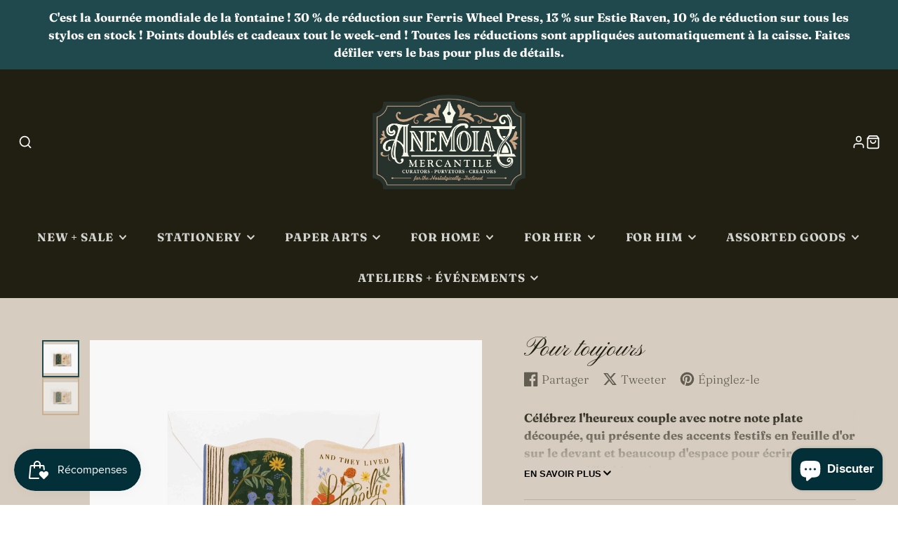

--- FILE ---
content_type: text/html; charset=utf-8
request_url: https://www.shopanemoia.com/fr/products/ever-after
body_size: 52482
content:
<!doctype html>
<html class="no-js" lang="fr">
  <head>
    <meta charset="utf-8">
    <meta http-equiv="X-UA-Compatible" content="IE=edge">
    <meta name="viewport" content="width=device-width,initial-scale=1">
    <meta name="theme-color" content="">
    <link rel="canonical" href="https://www.shopanemoia.com/fr/products/ever-after">
    <link rel="preconnect" href="https://cdn.shopify.com" crossorigin><link rel="icon" type="image/png" href="//www.shopanemoia.com/cdn/shop/files/anemoia-mark-black-gold-white-circle-300x_32x32.png?v=1623439760"><link rel="preconnect" href="https://fonts.shopifycdn.com" crossorigin><title>Pour toujours</title>
    
    
      <meta name="description" content="Célébrez l&#39;heureux couple avec notre note plate découpée, qui présente des accents festifs en feuille d&#39;or sur le devant et beaucoup d&#39;espace pour écrire un message réfléchi au dos. 4,25&quot; de longueur × 5,5&quot; de largeur Papier de couverture blanc naturel Imprimé en couleur et estampé Feuille d&#39;or métallique Enveloppe bla">
    

    

<meta property="og:site_name" content="Anemoia Mercantile">
<meta property="og:url" content="https://www.shopanemoia.com/fr/products/ever-after">
<meta property="og:title" content="Pour toujours">
<meta property="og:type" content="product">
<meta property="og:description" content="Célébrez l&#39;heureux couple avec notre note plate découpée, qui présente des accents festifs en feuille d&#39;or sur le devant et beaucoup d&#39;espace pour écrire un message réfléchi au dos. 4,25&quot; de longueur × 5,5&quot; de largeur Papier de couverture blanc naturel Imprimé en couleur et estampé Feuille d&#39;or métallique Enveloppe bla"><meta property="og:image" content="http://www.shopanemoia.com/cdn/shop/products/gcw023-01_2.webp?v=1679456713">
  <meta property="og:image:secure_url" content="https://www.shopanemoia.com/cdn/shop/products/gcw023-01_2.webp?v=1679456713">
  <meta property="og:image:width" content="1678">
  <meta property="og:image:height" content="1399"><meta property="og:price:amount" content="6.00">
  <meta property="og:price:currency" content="USD"><meta name="twitter:card" content="summary_large_image">
<meta name="twitter:title" content="Pour toujours">
<meta name="twitter:description" content="Célébrez l&#39;heureux couple avec notre note plate découpée, qui présente des accents festifs en feuille d&#39;or sur le devant et beaucoup d&#39;espace pour écrire un message réfléchi au dos. 4,25&quot; de longueur × 5,5&quot; de largeur Papier de couverture blanc naturel Imprimé en couleur et estampé Feuille d&#39;or métallique Enveloppe bla">

    <script src="//www.shopanemoia.com/cdn/shop/t/14/assets/core.js?v=102921592213450015171762355563" defer="defer"></script>
    <script>window.performance && window.performance.mark && window.performance.mark('shopify.content_for_header.start');</script><meta name="google-site-verification" content="5GwuCeZWmULfUK0u4BC8k3oOsX1zCOQkIoGbtSrwqdk">
<meta name="google-site-verification" content="_4zYd2_J3ES_J6lakADIn3CfETiZiJJ3z2J6FwDpTfc">
<meta id="shopify-digital-wallet" name="shopify-digital-wallet" content="/55584194747/digital_wallets/dialog">
<meta name="shopify-checkout-api-token" content="a1f116501ccd5bd45016fd452137feca">
<meta id="in-context-paypal-metadata" data-shop-id="55584194747" data-venmo-supported="false" data-environment="production" data-locale="fr_FR" data-paypal-v4="true" data-currency="USD">
<link rel="alternate" hreflang="x-default" href="https://www.shopanemoia.com/products/ever-after">
<link rel="alternate" hreflang="en" href="https://www.shopanemoia.com/products/ever-after">
<link rel="alternate" hreflang="es" href="https://www.shopanemoia.com/es/products/ever-after">
<link rel="alternate" hreflang="fr" href="https://www.shopanemoia.com/fr/products/ever-after">
<link rel="alternate" type="application/json+oembed" href="https://www.shopanemoia.com/fr/products/ever-after.oembed">
<script async="async" src="/checkouts/internal/preloads.js?locale=fr-US"></script>
<link rel="preconnect" href="https://shop.app" crossorigin="anonymous">
<script async="async" src="https://shop.app/checkouts/internal/preloads.js?locale=fr-US&shop_id=55584194747" crossorigin="anonymous"></script>
<script id="apple-pay-shop-capabilities" type="application/json">{"shopId":55584194747,"countryCode":"US","currencyCode":"USD","merchantCapabilities":["supports3DS"],"merchantId":"gid:\/\/shopify\/Shop\/55584194747","merchantName":"Anemoia Mercantile","requiredBillingContactFields":["postalAddress","email","phone"],"requiredShippingContactFields":["postalAddress","email","phone"],"shippingType":"shipping","supportedNetworks":["visa","masterCard","amex","discover","elo","jcb"],"total":{"type":"pending","label":"Anemoia Mercantile","amount":"1.00"},"shopifyPaymentsEnabled":true,"supportsSubscriptions":true}</script>
<script id="shopify-features" type="application/json">{"accessToken":"a1f116501ccd5bd45016fd452137feca","betas":["rich-media-storefront-analytics"],"domain":"www.shopanemoia.com","predictiveSearch":true,"shopId":55584194747,"locale":"fr"}</script>
<script>var Shopify = Shopify || {};
Shopify.shop = "j-love-interiors.myshopify.com";
Shopify.locale = "fr";
Shopify.currency = {"active":"USD","rate":"1.0"};
Shopify.country = "US";
Shopify.theme = {"name":"Galleria 4.0","id":152469864670,"schema_name":"Galleria","schema_version":"4.0.0","theme_store_id":851,"role":"main"};
Shopify.theme.handle = "null";
Shopify.theme.style = {"id":null,"handle":null};
Shopify.cdnHost = "www.shopanemoia.com/cdn";
Shopify.routes = Shopify.routes || {};
Shopify.routes.root = "/fr/";</script>
<script type="module">!function(o){(o.Shopify=o.Shopify||{}).modules=!0}(window);</script>
<script>!function(o){function n(){var o=[];function n(){o.push(Array.prototype.slice.apply(arguments))}return n.q=o,n}var t=o.Shopify=o.Shopify||{};t.loadFeatures=n(),t.autoloadFeatures=n()}(window);</script>
<script>
  window.ShopifyPay = window.ShopifyPay || {};
  window.ShopifyPay.apiHost = "shop.app\/pay";
  window.ShopifyPay.redirectState = null;
</script>
<script id="shop-js-analytics" type="application/json">{"pageType":"product"}</script>
<script defer="defer" async type="module" src="//www.shopanemoia.com/cdn/shopifycloud/shop-js/modules/v2/client.init-shop-cart-sync_C7zOiP7n.fr.esm.js"></script>
<script defer="defer" async type="module" src="//www.shopanemoia.com/cdn/shopifycloud/shop-js/modules/v2/chunk.common_CSlijhlg.esm.js"></script>
<script type="module">
  await import("//www.shopanemoia.com/cdn/shopifycloud/shop-js/modules/v2/client.init-shop-cart-sync_C7zOiP7n.fr.esm.js");
await import("//www.shopanemoia.com/cdn/shopifycloud/shop-js/modules/v2/chunk.common_CSlijhlg.esm.js");

  window.Shopify.SignInWithShop?.initShopCartSync?.({"fedCMEnabled":true,"windoidEnabled":true});

</script>
<script defer="defer" async type="module" src="//www.shopanemoia.com/cdn/shopifycloud/shop-js/modules/v2/client.payment-terms_CTuGCy7C.fr.esm.js"></script>
<script defer="defer" async type="module" src="//www.shopanemoia.com/cdn/shopifycloud/shop-js/modules/v2/chunk.common_CSlijhlg.esm.js"></script>
<script defer="defer" async type="module" src="//www.shopanemoia.com/cdn/shopifycloud/shop-js/modules/v2/chunk.modal_C0-OIa6B.esm.js"></script>
<script type="module">
  await import("//www.shopanemoia.com/cdn/shopifycloud/shop-js/modules/v2/client.payment-terms_CTuGCy7C.fr.esm.js");
await import("//www.shopanemoia.com/cdn/shopifycloud/shop-js/modules/v2/chunk.common_CSlijhlg.esm.js");
await import("//www.shopanemoia.com/cdn/shopifycloud/shop-js/modules/v2/chunk.modal_C0-OIa6B.esm.js");

  
</script>
<script>
  window.Shopify = window.Shopify || {};
  if (!window.Shopify.featureAssets) window.Shopify.featureAssets = {};
  window.Shopify.featureAssets['shop-js'] = {"shop-cart-sync":["modules/v2/client.shop-cart-sync_BnBFXf0_.fr.esm.js","modules/v2/chunk.common_CSlijhlg.esm.js"],"init-fed-cm":["modules/v2/client.init-fed-cm_CSbHcSLQ.fr.esm.js","modules/v2/chunk.common_CSlijhlg.esm.js"],"shop-button":["modules/v2/client.shop-button_DLUKcBRB.fr.esm.js","modules/v2/chunk.common_CSlijhlg.esm.js"],"shop-cash-offers":["modules/v2/client.shop-cash-offers_Cua9cdqh.fr.esm.js","modules/v2/chunk.common_CSlijhlg.esm.js","modules/v2/chunk.modal_C0-OIa6B.esm.js"],"init-windoid":["modules/v2/client.init-windoid_BO2kqg2i.fr.esm.js","modules/v2/chunk.common_CSlijhlg.esm.js"],"init-shop-email-lookup-coordinator":["modules/v2/client.init-shop-email-lookup-coordinator_DcBZTVqR.fr.esm.js","modules/v2/chunk.common_CSlijhlg.esm.js"],"shop-toast-manager":["modules/v2/client.shop-toast-manager_CqHEw2nM.fr.esm.js","modules/v2/chunk.common_CSlijhlg.esm.js"],"shop-login-button":["modules/v2/client.shop-login-button_BQtEoURe.fr.esm.js","modules/v2/chunk.common_CSlijhlg.esm.js","modules/v2/chunk.modal_C0-OIa6B.esm.js"],"avatar":["modules/v2/client.avatar_BTnouDA3.fr.esm.js"],"pay-button":["modules/v2/client.pay-button_DUwpSVMx.fr.esm.js","modules/v2/chunk.common_CSlijhlg.esm.js"],"init-shop-cart-sync":["modules/v2/client.init-shop-cart-sync_C7zOiP7n.fr.esm.js","modules/v2/chunk.common_CSlijhlg.esm.js"],"init-customer-accounts":["modules/v2/client.init-customer-accounts_B0gbzGDF.fr.esm.js","modules/v2/client.shop-login-button_BQtEoURe.fr.esm.js","modules/v2/chunk.common_CSlijhlg.esm.js","modules/v2/chunk.modal_C0-OIa6B.esm.js"],"init-shop-for-new-customer-accounts":["modules/v2/client.init-shop-for-new-customer-accounts_C1ax6gR3.fr.esm.js","modules/v2/client.shop-login-button_BQtEoURe.fr.esm.js","modules/v2/chunk.common_CSlijhlg.esm.js","modules/v2/chunk.modal_C0-OIa6B.esm.js"],"init-customer-accounts-sign-up":["modules/v2/client.init-customer-accounts-sign-up_Dx4tXqtI.fr.esm.js","modules/v2/client.shop-login-button_BQtEoURe.fr.esm.js","modules/v2/chunk.common_CSlijhlg.esm.js","modules/v2/chunk.modal_C0-OIa6B.esm.js"],"checkout-modal":["modules/v2/client.checkout-modal_BZLk86_8.fr.esm.js","modules/v2/chunk.common_CSlijhlg.esm.js","modules/v2/chunk.modal_C0-OIa6B.esm.js"],"shop-follow-button":["modules/v2/client.shop-follow-button_YGA9KtE6.fr.esm.js","modules/v2/chunk.common_CSlijhlg.esm.js","modules/v2/chunk.modal_C0-OIa6B.esm.js"],"lead-capture":["modules/v2/client.lead-capture_BKsxsIKj.fr.esm.js","modules/v2/chunk.common_CSlijhlg.esm.js","modules/v2/chunk.modal_C0-OIa6B.esm.js"],"shop-login":["modules/v2/client.shop-login_s6dWeBr2.fr.esm.js","modules/v2/chunk.common_CSlijhlg.esm.js","modules/v2/chunk.modal_C0-OIa6B.esm.js"],"payment-terms":["modules/v2/client.payment-terms_CTuGCy7C.fr.esm.js","modules/v2/chunk.common_CSlijhlg.esm.js","modules/v2/chunk.modal_C0-OIa6B.esm.js"]};
</script>
<script>(function() {
  var isLoaded = false;
  function asyncLoad() {
    if (isLoaded) return;
    isLoaded = true;
    var urls = ["https:\/\/js.smile.io\/v1\/smile-shopify.js?shop=j-love-interiors.myshopify.com","https:\/\/ecommplugins-scripts.trustpilot.com\/v2.1\/js\/header.min.js?settings=eyJrZXkiOiI1clRjeDZwWDFvYlI3SGNUIiwicyI6InNrdSJ9\u0026shop=j-love-interiors.myshopify.com","https:\/\/ecommplugins-trustboxsettings.trustpilot.com\/j-love-interiors.myshopify.com.js?settings=1691420732513\u0026shop=j-love-interiors.myshopify.com","https:\/\/widget.trustpilot.com\/bootstrap\/v5\/tp.widget.sync.bootstrap.min.js?shop=j-love-interiors.myshopify.com","https:\/\/chimpstatic.com\/mcjs-connected\/js\/users\/21d251846de799daef27772bc\/3cd69f3a672a1dc7cf738b8b7.js?shop=j-love-interiors.myshopify.com","https:\/\/app.tncapp.com\/get_script\/9b10205076a611ed947b2ace1039c571.js?v=203235\u0026shop=j-love-interiors.myshopify.com","https:\/\/cdn-app.sealsubscriptions.com\/shopify\/public\/js\/sealsubscriptions.js?shop=j-love-interiors.myshopify.com","https:\/\/services.nofraud.com\/js\/device.js?shop=j-love-interiors.myshopify.com","https:\/\/evey-files.s3.amazonaws.com\/js\/online_store.js?shop=j-love-interiors.myshopify.com"];
    for (var i = 0; i < urls.length; i++) {
      var s = document.createElement('script');
      s.type = 'text/javascript';
      s.async = true;
      s.src = urls[i];
      var x = document.getElementsByTagName('script')[0];
      x.parentNode.insertBefore(s, x);
    }
  };
  if(window.attachEvent) {
    window.attachEvent('onload', asyncLoad);
  } else {
    window.addEventListener('load', asyncLoad, false);
  }
})();</script>
<script id="__st">var __st={"a":55584194747,"offset":-18000,"reqid":"ce7d522a-6cba-41c6-b64b-3c20275a812c-1768507323","pageurl":"www.shopanemoia.com\/fr\/products\/ever-after","u":"c650fa5fcf97","p":"product","rtyp":"product","rid":7993808748766};</script>
<script>window.ShopifyPaypalV4VisibilityTracking = true;</script>
<script id="captcha-bootstrap">!function(){'use strict';const t='contact',e='account',n='new_comment',o=[[t,t],['blogs',n],['comments',n],[t,'customer']],c=[[e,'customer_login'],[e,'guest_login'],[e,'recover_customer_password'],[e,'create_customer']],r=t=>t.map((([t,e])=>`form[action*='/${t}']:not([data-nocaptcha='true']) input[name='form_type'][value='${e}']`)).join(','),a=t=>()=>t?[...document.querySelectorAll(t)].map((t=>t.form)):[];function s(){const t=[...o],e=r(t);return a(e)}const i='password',u='form_key',d=['recaptcha-v3-token','g-recaptcha-response','h-captcha-response',i],f=()=>{try{return window.sessionStorage}catch{return}},m='__shopify_v',_=t=>t.elements[u];function p(t,e,n=!1){try{const o=window.sessionStorage,c=JSON.parse(o.getItem(e)),{data:r}=function(t){const{data:e,action:n}=t;return t[m]||n?{data:e,action:n}:{data:t,action:n}}(c);for(const[e,n]of Object.entries(r))t.elements[e]&&(t.elements[e].value=n);n&&o.removeItem(e)}catch(o){console.error('form repopulation failed',{error:o})}}const l='form_type',E='cptcha';function T(t){t.dataset[E]=!0}const w=window,h=w.document,L='Shopify',v='ce_forms',y='captcha';let A=!1;((t,e)=>{const n=(g='f06e6c50-85a8-45c8-87d0-21a2b65856fe',I='https://cdn.shopify.com/shopifycloud/storefront-forms-hcaptcha/ce_storefront_forms_captcha_hcaptcha.v1.5.2.iife.js',D={infoText:'Protégé par hCaptcha',privacyText:'Confidentialité',termsText:'Conditions'},(t,e,n)=>{const o=w[L][v],c=o.bindForm;if(c)return c(t,g,e,D).then(n);var r;o.q.push([[t,g,e,D],n]),r=I,A||(h.body.append(Object.assign(h.createElement('script'),{id:'captcha-provider',async:!0,src:r})),A=!0)});var g,I,D;w[L]=w[L]||{},w[L][v]=w[L][v]||{},w[L][v].q=[],w[L][y]=w[L][y]||{},w[L][y].protect=function(t,e){n(t,void 0,e),T(t)},Object.freeze(w[L][y]),function(t,e,n,w,h,L){const[v,y,A,g]=function(t,e,n){const i=e?o:[],u=t?c:[],d=[...i,...u],f=r(d),m=r(i),_=r(d.filter((([t,e])=>n.includes(e))));return[a(f),a(m),a(_),s()]}(w,h,L),I=t=>{const e=t.target;return e instanceof HTMLFormElement?e:e&&e.form},D=t=>v().includes(t);t.addEventListener('submit',(t=>{const e=I(t);if(!e)return;const n=D(e)&&!e.dataset.hcaptchaBound&&!e.dataset.recaptchaBound,o=_(e),c=g().includes(e)&&(!o||!o.value);(n||c)&&t.preventDefault(),c&&!n&&(function(t){try{if(!f())return;!function(t){const e=f();if(!e)return;const n=_(t);if(!n)return;const o=n.value;o&&e.removeItem(o)}(t);const e=Array.from(Array(32),(()=>Math.random().toString(36)[2])).join('');!function(t,e){_(t)||t.append(Object.assign(document.createElement('input'),{type:'hidden',name:u})),t.elements[u].value=e}(t,e),function(t,e){const n=f();if(!n)return;const o=[...t.querySelectorAll(`input[type='${i}']`)].map((({name:t})=>t)),c=[...d,...o],r={};for(const[a,s]of new FormData(t).entries())c.includes(a)||(r[a]=s);n.setItem(e,JSON.stringify({[m]:1,action:t.action,data:r}))}(t,e)}catch(e){console.error('failed to persist form',e)}}(e),e.submit())}));const S=(t,e)=>{t&&!t.dataset[E]&&(n(t,e.some((e=>e===t))),T(t))};for(const o of['focusin','change'])t.addEventListener(o,(t=>{const e=I(t);D(e)&&S(e,y())}));const B=e.get('form_key'),M=e.get(l),P=B&&M;t.addEventListener('DOMContentLoaded',(()=>{const t=y();if(P)for(const e of t)e.elements[l].value===M&&p(e,B);[...new Set([...A(),...v().filter((t=>'true'===t.dataset.shopifyCaptcha))])].forEach((e=>S(e,t)))}))}(h,new URLSearchParams(w.location.search),n,t,e,['guest_login'])})(!0,!0)}();</script>
<script integrity="sha256-4kQ18oKyAcykRKYeNunJcIwy7WH5gtpwJnB7kiuLZ1E=" data-source-attribution="shopify.loadfeatures" defer="defer" src="//www.shopanemoia.com/cdn/shopifycloud/storefront/assets/storefront/load_feature-a0a9edcb.js" crossorigin="anonymous"></script>
<script crossorigin="anonymous" defer="defer" src="//www.shopanemoia.com/cdn/shopifycloud/storefront/assets/shopify_pay/storefront-65b4c6d7.js?v=20250812"></script>
<script data-source-attribution="shopify.dynamic_checkout.dynamic.init">var Shopify=Shopify||{};Shopify.PaymentButton=Shopify.PaymentButton||{isStorefrontPortableWallets:!0,init:function(){window.Shopify.PaymentButton.init=function(){};var t=document.createElement("script");t.src="https://www.shopanemoia.com/cdn/shopifycloud/portable-wallets/latest/portable-wallets.fr.js",t.type="module",document.head.appendChild(t)}};
</script>
<script data-source-attribution="shopify.dynamic_checkout.buyer_consent">
  function portableWalletsHideBuyerConsent(e){var t=document.getElementById("shopify-buyer-consent"),n=document.getElementById("shopify-subscription-policy-button");t&&n&&(t.classList.add("hidden"),t.setAttribute("aria-hidden","true"),n.removeEventListener("click",e))}function portableWalletsShowBuyerConsent(e){var t=document.getElementById("shopify-buyer-consent"),n=document.getElementById("shopify-subscription-policy-button");t&&n&&(t.classList.remove("hidden"),t.removeAttribute("aria-hidden"),n.addEventListener("click",e))}window.Shopify?.PaymentButton&&(window.Shopify.PaymentButton.hideBuyerConsent=portableWalletsHideBuyerConsent,window.Shopify.PaymentButton.showBuyerConsent=portableWalletsShowBuyerConsent);
</script>
<script data-source-attribution="shopify.dynamic_checkout.cart.bootstrap">document.addEventListener("DOMContentLoaded",(function(){function t(){return document.querySelector("shopify-accelerated-checkout-cart, shopify-accelerated-checkout")}if(t())Shopify.PaymentButton.init();else{new MutationObserver((function(e,n){t()&&(Shopify.PaymentButton.init(),n.disconnect())})).observe(document.body,{childList:!0,subtree:!0})}}));
</script>
<link id="shopify-accelerated-checkout-styles" rel="stylesheet" media="screen" href="https://www.shopanemoia.com/cdn/shopifycloud/portable-wallets/latest/accelerated-checkout-backwards-compat.css" crossorigin="anonymous">
<style id="shopify-accelerated-checkout-cart">
        #shopify-buyer-consent {
  margin-top: 1em;
  display: inline-block;
  width: 100%;
}

#shopify-buyer-consent.hidden {
  display: none;
}

#shopify-subscription-policy-button {
  background: none;
  border: none;
  padding: 0;
  text-decoration: underline;
  font-size: inherit;
  cursor: pointer;
}

#shopify-subscription-policy-button::before {
  box-shadow: none;
}

      </style>

<script>window.performance && window.performance.mark && window.performance.mark('shopify.content_for_header.end');</script>

    

  <style data-shopify>
    @font-face {
  font-family: Fraunces;
  font-weight: 300;
  font-style: normal;
  font-display: swap;
  src: url("//www.shopanemoia.com/cdn/fonts/fraunces/fraunces_n3.eb6167b8e91a4d1bd5856f011cf4040a1c7f82c4.woff2") format("woff2"),
       url("//www.shopanemoia.com/cdn/fonts/fraunces/fraunces_n3.358d9e4f36c5950dc30ac8bff0428c25af172c96.woff") format("woff");
}

    @font-face {
  font-family: Fraunces;
  font-weight: 700;
  font-style: normal;
  font-display: swap;
  src: url("//www.shopanemoia.com/cdn/fonts/fraunces/fraunces_n7.8276f3981cfafc8569d516ceaa7dfe6a18948a1f.woff2") format("woff2"),
       url("//www.shopanemoia.com/cdn/fonts/fraunces/fraunces_n7.383b2f958615709ba42e3731be308ad164ca4edd.woff") format("woff");
}

    @font-face {
  font-family: Fraunces;
  font-weight: 300;
  font-style: italic;
  font-display: swap;
  src: url("//www.shopanemoia.com/cdn/fonts/fraunces/fraunces_i3.e0ff4c3bb7007ab3e6b73bd1c290ad876c3118c5.woff2") format("woff2"),
       url("//www.shopanemoia.com/cdn/fonts/fraunces/fraunces_i3.6dd9ea4d0b88a3e338e2ba46f08764f8e8e64236.woff") format("woff");
}

    @font-face {
  font-family: Fraunces;
  font-weight: 700;
  font-style: italic;
  font-display: swap;
  src: url("//www.shopanemoia.com/cdn/fonts/fraunces/fraunces_i7.9207dcd51152f34cd9c77a8ea542df960210c87c.woff2") format("woff2"),
       url("//www.shopanemoia.com/cdn/fonts/fraunces/fraunces_i7.f4bcbf289853d941810727213e68ea2e3c3eddf8.woff") format("woff");
}

    @font-face {
  font-family: "Pinyon Script";
  font-weight: 400;
  font-style: normal;
  font-display: swap;
  src: url("//www.shopanemoia.com/cdn/fonts/pinyon_script/pinyonscript_n4.d5cdaa582aa86df1f76ad2002864c37d1f357b0a.woff2") format("woff2"),
       url("//www.shopanemoia.com/cdn/fonts/pinyon_script/pinyonscript_n4.2c85807ad691f4dfea1ae3c4ea85285d0391c6ce.woff") format("woff");
}


    :root {
      --font-body-family: Fraunces, serif;
      --font-body-style: normal;
      --font-body-weight: 300;
      --font-body-weight-bold: bold;

      --font-heading-family: "Pinyon Script", cursive;
      --font-heading-style: normal;
      --font-heading-weight: 400;

      --font-size-base: 17px;

      --line-height-base: 1.5;

    


      --color-text: 32, 31, 18;
      --color-background: 255, 255, 255;
      --color-alt-background: 214, 204, 192;
      --color-accent: 32, 73, 77;
      --color-accent-c: 255, 255, 255;
      --color-border: 194, 160, 121;
      --color-sale-price: 91, 33, 38;
      --color-star-rating: 147, 104, 4;
      --color-error: 91, 33, 38;
      --color-success: 116, 118, 80;
      --color-warning: 91, 33, 80;

      --spacer: 1rem;
      --color-link: 32, 73, 77;

    
    }
  </style>

    <link href="//www.shopanemoia.com/cdn/shop/t/14/assets/core.css?v=124681257070169990011762355563" rel="stylesheet" type="text/css" media="all" />
    <link href="//www.shopanemoia.com/cdn/shop/t/14/assets/button.css?v=23742799725038280331762355557" rel="stylesheet" type="text/css" media="all" />
    <link href="//www.shopanemoia.com/cdn/shop/t/14/assets/grid.css?v=5270435188057093651762355567" rel="stylesheet" type="text/css" media="all" />
    <link href="//www.shopanemoia.com/cdn/shop/t/14/assets/media.css?v=165467441814921808031762355572" rel="stylesheet" type="text/css" media="all" />
    <link href="//www.shopanemoia.com/cdn/shop/t/14/assets/hero.css?v=90710490762018649331762355567" rel="stylesheet" type="text/css" media="all" />
    <link href="//www.shopanemoia.com/cdn/shop/t/14/assets/price.css?v=31753938813150957691762355577" rel="stylesheet" type="text/css" media="all" />

    <link rel="stylesheet" href="//www.shopanemoia.com/cdn/shop/t/14/assets/spinner.css?v=125212288647693193331762355594" media="print" onload="this.media='all'">
    <noscript><link href="//www.shopanemoia.com/cdn/shop/t/14/assets/spinner.css?v=125212288647693193331762355594" rel="stylesheet" type="text/css" media="all" /></noscript>
    
      <link rel="stylesheet" href="//www.shopanemoia.com/cdn/shop/t/14/assets/animation-section-reveal.css?v=32483217327666344871762355554" media="print" onload="this.media='all'">
    <link rel="preload" as="font" href="//www.shopanemoia.com/cdn/fonts/fraunces/fraunces_n3.eb6167b8e91a4d1bd5856f011cf4040a1c7f82c4.woff2" type="font/woff2" crossorigin><link rel="preload" as="font" href="//www.shopanemoia.com/cdn/fonts/pinyon_script/pinyonscript_n4.d5cdaa582aa86df1f76ad2002864c37d1f357b0a.woff2" type="font/woff2" crossorigin><script>document.documentElement.className = document.documentElement.className.replace('no-js', 'js');</script>
  <!-- BEGIN app block: shopify://apps/tnc-terms-checkbox/blocks/app-embed/2b45c8fb-5ee2-4392-8a72-b663da1d38ad -->
<script async src="https://app.tncapp.com/get_script/?shop_url=j-love-interiors.myshopify.com"></script>


<!-- END app block --><script src="https://cdn.shopify.com/extensions/019bbde2-aa41-7224-807c-8a1fb9a30b00/smile-io-265/assets/smile-loader.js" type="text/javascript" defer="defer"></script>
<link href="https://cdn.shopify.com/extensions/019bbe5c-b0a8-756f-a55a-fd012fe76cad/in-cart-upsell-836/assets/index.css" rel="stylesheet" type="text/css" media="all">
<script src="https://cdn.shopify.com/extensions/7bc9bb47-adfa-4267-963e-cadee5096caf/inbox-1252/assets/inbox-chat-loader.js" type="text/javascript" defer="defer"></script>
<link href="https://monorail-edge.shopifysvc.com" rel="dns-prefetch">
<script>(function(){if ("sendBeacon" in navigator && "performance" in window) {try {var session_token_from_headers = performance.getEntriesByType('navigation')[0].serverTiming.find(x => x.name == '_s').description;} catch {var session_token_from_headers = undefined;}var session_cookie_matches = document.cookie.match(/_shopify_s=([^;]*)/);var session_token_from_cookie = session_cookie_matches && session_cookie_matches.length === 2 ? session_cookie_matches[1] : "";var session_token = session_token_from_headers || session_token_from_cookie || "";function handle_abandonment_event(e) {var entries = performance.getEntries().filter(function(entry) {return /monorail-edge.shopifysvc.com/.test(entry.name);});if (!window.abandonment_tracked && entries.length === 0) {window.abandonment_tracked = true;var currentMs = Date.now();var navigation_start = performance.timing.navigationStart;var payload = {shop_id: 55584194747,url: window.location.href,navigation_start,duration: currentMs - navigation_start,session_token,page_type: "product"};window.navigator.sendBeacon("https://monorail-edge.shopifysvc.com/v1/produce", JSON.stringify({schema_id: "online_store_buyer_site_abandonment/1.1",payload: payload,metadata: {event_created_at_ms: currentMs,event_sent_at_ms: currentMs}}));}}window.addEventListener('pagehide', handle_abandonment_event);}}());</script>
<script id="web-pixels-manager-setup">(function e(e,d,r,n,o){if(void 0===o&&(o={}),!Boolean(null===(a=null===(i=window.Shopify)||void 0===i?void 0:i.analytics)||void 0===a?void 0:a.replayQueue)){var i,a;window.Shopify=window.Shopify||{};var t=window.Shopify;t.analytics=t.analytics||{};var s=t.analytics;s.replayQueue=[],s.publish=function(e,d,r){return s.replayQueue.push([e,d,r]),!0};try{self.performance.mark("wpm:start")}catch(e){}var l=function(){var e={modern:/Edge?\/(1{2}[4-9]|1[2-9]\d|[2-9]\d{2}|\d{4,})\.\d+(\.\d+|)|Firefox\/(1{2}[4-9]|1[2-9]\d|[2-9]\d{2}|\d{4,})\.\d+(\.\d+|)|Chrom(ium|e)\/(9{2}|\d{3,})\.\d+(\.\d+|)|(Maci|X1{2}).+ Version\/(15\.\d+|(1[6-9]|[2-9]\d|\d{3,})\.\d+)([,.]\d+|)( \(\w+\)|)( Mobile\/\w+|) Safari\/|Chrome.+OPR\/(9{2}|\d{3,})\.\d+\.\d+|(CPU[ +]OS|iPhone[ +]OS|CPU[ +]iPhone|CPU IPhone OS|CPU iPad OS)[ +]+(15[._]\d+|(1[6-9]|[2-9]\d|\d{3,})[._]\d+)([._]\d+|)|Android:?[ /-](13[3-9]|1[4-9]\d|[2-9]\d{2}|\d{4,})(\.\d+|)(\.\d+|)|Android.+Firefox\/(13[5-9]|1[4-9]\d|[2-9]\d{2}|\d{4,})\.\d+(\.\d+|)|Android.+Chrom(ium|e)\/(13[3-9]|1[4-9]\d|[2-9]\d{2}|\d{4,})\.\d+(\.\d+|)|SamsungBrowser\/([2-9]\d|\d{3,})\.\d+/,legacy:/Edge?\/(1[6-9]|[2-9]\d|\d{3,})\.\d+(\.\d+|)|Firefox\/(5[4-9]|[6-9]\d|\d{3,})\.\d+(\.\d+|)|Chrom(ium|e)\/(5[1-9]|[6-9]\d|\d{3,})\.\d+(\.\d+|)([\d.]+$|.*Safari\/(?![\d.]+ Edge\/[\d.]+$))|(Maci|X1{2}).+ Version\/(10\.\d+|(1[1-9]|[2-9]\d|\d{3,})\.\d+)([,.]\d+|)( \(\w+\)|)( Mobile\/\w+|) Safari\/|Chrome.+OPR\/(3[89]|[4-9]\d|\d{3,})\.\d+\.\d+|(CPU[ +]OS|iPhone[ +]OS|CPU[ +]iPhone|CPU IPhone OS|CPU iPad OS)[ +]+(10[._]\d+|(1[1-9]|[2-9]\d|\d{3,})[._]\d+)([._]\d+|)|Android:?[ /-](13[3-9]|1[4-9]\d|[2-9]\d{2}|\d{4,})(\.\d+|)(\.\d+|)|Mobile Safari.+OPR\/([89]\d|\d{3,})\.\d+\.\d+|Android.+Firefox\/(13[5-9]|1[4-9]\d|[2-9]\d{2}|\d{4,})\.\d+(\.\d+|)|Android.+Chrom(ium|e)\/(13[3-9]|1[4-9]\d|[2-9]\d{2}|\d{4,})\.\d+(\.\d+|)|Android.+(UC? ?Browser|UCWEB|U3)[ /]?(15\.([5-9]|\d{2,})|(1[6-9]|[2-9]\d|\d{3,})\.\d+)\.\d+|SamsungBrowser\/(5\.\d+|([6-9]|\d{2,})\.\d+)|Android.+MQ{2}Browser\/(14(\.(9|\d{2,})|)|(1[5-9]|[2-9]\d|\d{3,})(\.\d+|))(\.\d+|)|K[Aa][Ii]OS\/(3\.\d+|([4-9]|\d{2,})\.\d+)(\.\d+|)/},d=e.modern,r=e.legacy,n=navigator.userAgent;return n.match(d)?"modern":n.match(r)?"legacy":"unknown"}(),u="modern"===l?"modern":"legacy",c=(null!=n?n:{modern:"",legacy:""})[u],f=function(e){return[e.baseUrl,"/wpm","/b",e.hashVersion,"modern"===e.buildTarget?"m":"l",".js"].join("")}({baseUrl:d,hashVersion:r,buildTarget:u}),m=function(e){var d=e.version,r=e.bundleTarget,n=e.surface,o=e.pageUrl,i=e.monorailEndpoint;return{emit:function(e){var a=e.status,t=e.errorMsg,s=(new Date).getTime(),l=JSON.stringify({metadata:{event_sent_at_ms:s},events:[{schema_id:"web_pixels_manager_load/3.1",payload:{version:d,bundle_target:r,page_url:o,status:a,surface:n,error_msg:t},metadata:{event_created_at_ms:s}}]});if(!i)return console&&console.warn&&console.warn("[Web Pixels Manager] No Monorail endpoint provided, skipping logging."),!1;try{return self.navigator.sendBeacon.bind(self.navigator)(i,l)}catch(e){}var u=new XMLHttpRequest;try{return u.open("POST",i,!0),u.setRequestHeader("Content-Type","text/plain"),u.send(l),!0}catch(e){return console&&console.warn&&console.warn("[Web Pixels Manager] Got an unhandled error while logging to Monorail."),!1}}}}({version:r,bundleTarget:l,surface:e.surface,pageUrl:self.location.href,monorailEndpoint:e.monorailEndpoint});try{o.browserTarget=l,function(e){var d=e.src,r=e.async,n=void 0===r||r,o=e.onload,i=e.onerror,a=e.sri,t=e.scriptDataAttributes,s=void 0===t?{}:t,l=document.createElement("script"),u=document.querySelector("head"),c=document.querySelector("body");if(l.async=n,l.src=d,a&&(l.integrity=a,l.crossOrigin="anonymous"),s)for(var f in s)if(Object.prototype.hasOwnProperty.call(s,f))try{l.dataset[f]=s[f]}catch(e){}if(o&&l.addEventListener("load",o),i&&l.addEventListener("error",i),u)u.appendChild(l);else{if(!c)throw new Error("Did not find a head or body element to append the script");c.appendChild(l)}}({src:f,async:!0,onload:function(){if(!function(){var e,d;return Boolean(null===(d=null===(e=window.Shopify)||void 0===e?void 0:e.analytics)||void 0===d?void 0:d.initialized)}()){var d=window.webPixelsManager.init(e)||void 0;if(d){var r=window.Shopify.analytics;r.replayQueue.forEach((function(e){var r=e[0],n=e[1],o=e[2];d.publishCustomEvent(r,n,o)})),r.replayQueue=[],r.publish=d.publishCustomEvent,r.visitor=d.visitor,r.initialized=!0}}},onerror:function(){return m.emit({status:"failed",errorMsg:"".concat(f," has failed to load")})},sri:function(e){var d=/^sha384-[A-Za-z0-9+/=]+$/;return"string"==typeof e&&d.test(e)}(c)?c:"",scriptDataAttributes:o}),m.emit({status:"loading"})}catch(e){m.emit({status:"failed",errorMsg:(null==e?void 0:e.message)||"Unknown error"})}}})({shopId: 55584194747,storefrontBaseUrl: "https://www.shopanemoia.com",extensionsBaseUrl: "https://extensions.shopifycdn.com/cdn/shopifycloud/web-pixels-manager",monorailEndpoint: "https://monorail-edge.shopifysvc.com/unstable/produce_batch",surface: "storefront-renderer",enabledBetaFlags: ["2dca8a86"],webPixelsConfigList: [{"id":"1549271262","configuration":"{\"shopUrl\":\"j-love-interiors.myshopify.com\",\"apiUrl\":\"https:\\\/\\\/services.nofraud.com\"}","eventPayloadVersion":"v1","runtimeContext":"STRICT","scriptVersion":"0cf396a0daab06a8120b15747f89a0e3","type":"APP","apiClientId":1380557,"privacyPurposes":[],"dataSharingAdjustments":{"protectedCustomerApprovalScopes":["read_customer_address","read_customer_email","read_customer_name","read_customer_personal_data","read_customer_phone"]}},{"id":"473628894","configuration":"{\"config\":\"{\\\"google_tag_ids\\\":[\\\"G-J0ZZJNNYW6\\\",\\\"AW-312525690\\\",\\\"GT-PZ64KHM\\\"],\\\"target_country\\\":\\\"US\\\",\\\"gtag_events\\\":[{\\\"type\\\":\\\"begin_checkout\\\",\\\"action_label\\\":[\\\"G-J0ZZJNNYW6\\\",\\\"AW-312525690\\\/6yncCOe4g4AYEPqGg5UB\\\"]},{\\\"type\\\":\\\"search\\\",\\\"action_label\\\":[\\\"G-J0ZZJNNYW6\\\",\\\"AW-312525690\\\/tlTnCOq4g4AYEPqGg5UB\\\"]},{\\\"type\\\":\\\"view_item\\\",\\\"action_label\\\":[\\\"G-J0ZZJNNYW6\\\",\\\"AW-312525690\\\/K07YCOG4g4AYEPqGg5UB\\\",\\\"MC-7E9SS2EJ49\\\"]},{\\\"type\\\":\\\"purchase\\\",\\\"action_label\\\":[\\\"G-J0ZZJNNYW6\\\",\\\"AW-312525690\\\/sAVxCN64g4AYEPqGg5UB\\\",\\\"MC-7E9SS2EJ49\\\"]},{\\\"type\\\":\\\"page_view\\\",\\\"action_label\\\":[\\\"G-J0ZZJNNYW6\\\",\\\"AW-312525690\\\/x3hdCNu4g4AYEPqGg5UB\\\",\\\"MC-7E9SS2EJ49\\\"]},{\\\"type\\\":\\\"add_payment_info\\\",\\\"action_label\\\":[\\\"G-J0ZZJNNYW6\\\",\\\"AW-312525690\\\/Lu_eCO24g4AYEPqGg5UB\\\"]},{\\\"type\\\":\\\"add_to_cart\\\",\\\"action_label\\\":[\\\"G-J0ZZJNNYW6\\\",\\\"AW-312525690\\\/iflxCOS4g4AYEPqGg5UB\\\"]}],\\\"enable_monitoring_mode\\\":false}\"}","eventPayloadVersion":"v1","runtimeContext":"OPEN","scriptVersion":"b2a88bafab3e21179ed38636efcd8a93","type":"APP","apiClientId":1780363,"privacyPurposes":[],"dataSharingAdjustments":{"protectedCustomerApprovalScopes":["read_customer_address","read_customer_email","read_customer_name","read_customer_personal_data","read_customer_phone"]}},{"id":"178815198","configuration":"{\"pixel_id\":\"292462952592085\",\"pixel_type\":\"facebook_pixel\",\"metaapp_system_user_token\":\"-\"}","eventPayloadVersion":"v1","runtimeContext":"OPEN","scriptVersion":"ca16bc87fe92b6042fbaa3acc2fbdaa6","type":"APP","apiClientId":2329312,"privacyPurposes":["ANALYTICS","MARKETING","SALE_OF_DATA"],"dataSharingAdjustments":{"protectedCustomerApprovalScopes":["read_customer_address","read_customer_email","read_customer_name","read_customer_personal_data","read_customer_phone"]}},{"id":"70811870","configuration":"{\"tagID\":\"2613641463323\"}","eventPayloadVersion":"v1","runtimeContext":"STRICT","scriptVersion":"18031546ee651571ed29edbe71a3550b","type":"APP","apiClientId":3009811,"privacyPurposes":["ANALYTICS","MARKETING","SALE_OF_DATA"],"dataSharingAdjustments":{"protectedCustomerApprovalScopes":["read_customer_address","read_customer_email","read_customer_name","read_customer_personal_data","read_customer_phone"]}},{"id":"shopify-app-pixel","configuration":"{}","eventPayloadVersion":"v1","runtimeContext":"STRICT","scriptVersion":"0450","apiClientId":"shopify-pixel","type":"APP","privacyPurposes":["ANALYTICS","MARKETING"]},{"id":"shopify-custom-pixel","eventPayloadVersion":"v1","runtimeContext":"LAX","scriptVersion":"0450","apiClientId":"shopify-pixel","type":"CUSTOM","privacyPurposes":["ANALYTICS","MARKETING"]}],isMerchantRequest: false,initData: {"shop":{"name":"Anemoia Mercantile","paymentSettings":{"currencyCode":"USD"},"myshopifyDomain":"j-love-interiors.myshopify.com","countryCode":"US","storefrontUrl":"https:\/\/www.shopanemoia.com\/fr"},"customer":null,"cart":null,"checkout":null,"productVariants":[{"price":{"amount":6.0,"currencyCode":"USD"},"product":{"title":"Pour toujours","vendor":"Rifle Paper Co.","id":"7993808748766","untranslatedTitle":"Pour toujours","url":"\/fr\/products\/ever-after","type":"Greeting Cards"},"id":"44094444699870","image":{"src":"\/\/www.shopanemoia.com\/cdn\/shop\/products\/gcw023-01_2.webp?v=1679456713"},"sku":"GCW023-Z","title":"Default Title","untranslatedTitle":"Default Title"}],"purchasingCompany":null},},"https://www.shopanemoia.com/cdn","fcfee988w5aeb613cpc8e4bc33m6693e112",{"modern":"","legacy":""},{"shopId":"55584194747","storefrontBaseUrl":"https:\/\/www.shopanemoia.com","extensionBaseUrl":"https:\/\/extensions.shopifycdn.com\/cdn\/shopifycloud\/web-pixels-manager","surface":"storefront-renderer","enabledBetaFlags":"[\"2dca8a86\"]","isMerchantRequest":"false","hashVersion":"fcfee988w5aeb613cpc8e4bc33m6693e112","publish":"custom","events":"[[\"page_viewed\",{}],[\"product_viewed\",{\"productVariant\":{\"price\":{\"amount\":6.0,\"currencyCode\":\"USD\"},\"product\":{\"title\":\"Pour toujours\",\"vendor\":\"Rifle Paper Co.\",\"id\":\"7993808748766\",\"untranslatedTitle\":\"Pour toujours\",\"url\":\"\/fr\/products\/ever-after\",\"type\":\"Greeting Cards\"},\"id\":\"44094444699870\",\"image\":{\"src\":\"\/\/www.shopanemoia.com\/cdn\/shop\/products\/gcw023-01_2.webp?v=1679456713\"},\"sku\":\"GCW023-Z\",\"title\":\"Default Title\",\"untranslatedTitle\":\"Default Title\"}}]]"});</script><script>
  window.ShopifyAnalytics = window.ShopifyAnalytics || {};
  window.ShopifyAnalytics.meta = window.ShopifyAnalytics.meta || {};
  window.ShopifyAnalytics.meta.currency = 'USD';
  var meta = {"product":{"id":7993808748766,"gid":"gid:\/\/shopify\/Product\/7993808748766","vendor":"Rifle Paper Co.","type":"Greeting Cards","handle":"ever-after","variants":[{"id":44094444699870,"price":600,"name":"Pour toujours","public_title":null,"sku":"GCW023-Z"}],"remote":false},"page":{"pageType":"product","resourceType":"product","resourceId":7993808748766,"requestId":"ce7d522a-6cba-41c6-b64b-3c20275a812c-1768507323"}};
  for (var attr in meta) {
    window.ShopifyAnalytics.meta[attr] = meta[attr];
  }
</script>
<script class="analytics">
  (function () {
    var customDocumentWrite = function(content) {
      var jquery = null;

      if (window.jQuery) {
        jquery = window.jQuery;
      } else if (window.Checkout && window.Checkout.$) {
        jquery = window.Checkout.$;
      }

      if (jquery) {
        jquery('body').append(content);
      }
    };

    var hasLoggedConversion = function(token) {
      if (token) {
        return document.cookie.indexOf('loggedConversion=' + token) !== -1;
      }
      return false;
    }

    var setCookieIfConversion = function(token) {
      if (token) {
        var twoMonthsFromNow = new Date(Date.now());
        twoMonthsFromNow.setMonth(twoMonthsFromNow.getMonth() + 2);

        document.cookie = 'loggedConversion=' + token + '; expires=' + twoMonthsFromNow;
      }
    }

    var trekkie = window.ShopifyAnalytics.lib = window.trekkie = window.trekkie || [];
    if (trekkie.integrations) {
      return;
    }
    trekkie.methods = [
      'identify',
      'page',
      'ready',
      'track',
      'trackForm',
      'trackLink'
    ];
    trekkie.factory = function(method) {
      return function() {
        var args = Array.prototype.slice.call(arguments);
        args.unshift(method);
        trekkie.push(args);
        return trekkie;
      };
    };
    for (var i = 0; i < trekkie.methods.length; i++) {
      var key = trekkie.methods[i];
      trekkie[key] = trekkie.factory(key);
    }
    trekkie.load = function(config) {
      trekkie.config = config || {};
      trekkie.config.initialDocumentCookie = document.cookie;
      var first = document.getElementsByTagName('script')[0];
      var script = document.createElement('script');
      script.type = 'text/javascript';
      script.onerror = function(e) {
        var scriptFallback = document.createElement('script');
        scriptFallback.type = 'text/javascript';
        scriptFallback.onerror = function(error) {
                var Monorail = {
      produce: function produce(monorailDomain, schemaId, payload) {
        var currentMs = new Date().getTime();
        var event = {
          schema_id: schemaId,
          payload: payload,
          metadata: {
            event_created_at_ms: currentMs,
            event_sent_at_ms: currentMs
          }
        };
        return Monorail.sendRequest("https://" + monorailDomain + "/v1/produce", JSON.stringify(event));
      },
      sendRequest: function sendRequest(endpointUrl, payload) {
        // Try the sendBeacon API
        if (window && window.navigator && typeof window.navigator.sendBeacon === 'function' && typeof window.Blob === 'function' && !Monorail.isIos12()) {
          var blobData = new window.Blob([payload], {
            type: 'text/plain'
          });

          if (window.navigator.sendBeacon(endpointUrl, blobData)) {
            return true;
          } // sendBeacon was not successful

        } // XHR beacon

        var xhr = new XMLHttpRequest();

        try {
          xhr.open('POST', endpointUrl);
          xhr.setRequestHeader('Content-Type', 'text/plain');
          xhr.send(payload);
        } catch (e) {
          console.log(e);
        }

        return false;
      },
      isIos12: function isIos12() {
        return window.navigator.userAgent.lastIndexOf('iPhone; CPU iPhone OS 12_') !== -1 || window.navigator.userAgent.lastIndexOf('iPad; CPU OS 12_') !== -1;
      }
    };
    Monorail.produce('monorail-edge.shopifysvc.com',
      'trekkie_storefront_load_errors/1.1',
      {shop_id: 55584194747,
      theme_id: 152469864670,
      app_name: "storefront",
      context_url: window.location.href,
      source_url: "//www.shopanemoia.com/cdn/s/trekkie.storefront.cd680fe47e6c39ca5d5df5f0a32d569bc48c0f27.min.js"});

        };
        scriptFallback.async = true;
        scriptFallback.src = '//www.shopanemoia.com/cdn/s/trekkie.storefront.cd680fe47e6c39ca5d5df5f0a32d569bc48c0f27.min.js';
        first.parentNode.insertBefore(scriptFallback, first);
      };
      script.async = true;
      script.src = '//www.shopanemoia.com/cdn/s/trekkie.storefront.cd680fe47e6c39ca5d5df5f0a32d569bc48c0f27.min.js';
      first.parentNode.insertBefore(script, first);
    };
    trekkie.load(
      {"Trekkie":{"appName":"storefront","development":false,"defaultAttributes":{"shopId":55584194747,"isMerchantRequest":null,"themeId":152469864670,"themeCityHash":"8531644576631823449","contentLanguage":"fr","currency":"USD","eventMetadataId":"205e14d8-4b57-458a-aeec-ea4d1f9259fb"},"isServerSideCookieWritingEnabled":true,"monorailRegion":"shop_domain","enabledBetaFlags":["65f19447"]},"Session Attribution":{},"S2S":{"facebookCapiEnabled":true,"source":"trekkie-storefront-renderer","apiClientId":580111}}
    );

    var loaded = false;
    trekkie.ready(function() {
      if (loaded) return;
      loaded = true;

      window.ShopifyAnalytics.lib = window.trekkie;

      var originalDocumentWrite = document.write;
      document.write = customDocumentWrite;
      try { window.ShopifyAnalytics.merchantGoogleAnalytics.call(this); } catch(error) {};
      document.write = originalDocumentWrite;

      window.ShopifyAnalytics.lib.page(null,{"pageType":"product","resourceType":"product","resourceId":7993808748766,"requestId":"ce7d522a-6cba-41c6-b64b-3c20275a812c-1768507323","shopifyEmitted":true});

      var match = window.location.pathname.match(/checkouts\/(.+)\/(thank_you|post_purchase)/)
      var token = match? match[1]: undefined;
      if (!hasLoggedConversion(token)) {
        setCookieIfConversion(token);
        window.ShopifyAnalytics.lib.track("Viewed Product",{"currency":"USD","variantId":44094444699870,"productId":7993808748766,"productGid":"gid:\/\/shopify\/Product\/7993808748766","name":"Pour toujours","price":"6.00","sku":"GCW023-Z","brand":"Rifle Paper Co.","variant":null,"category":"Greeting Cards","nonInteraction":true,"remote":false},undefined,undefined,{"shopifyEmitted":true});
      window.ShopifyAnalytics.lib.track("monorail:\/\/trekkie_storefront_viewed_product\/1.1",{"currency":"USD","variantId":44094444699870,"productId":7993808748766,"productGid":"gid:\/\/shopify\/Product\/7993808748766","name":"Pour toujours","price":"6.00","sku":"GCW023-Z","brand":"Rifle Paper Co.","variant":null,"category":"Greeting Cards","nonInteraction":true,"remote":false,"referer":"https:\/\/www.shopanemoia.com\/fr\/products\/ever-after"});
      }
    });


        var eventsListenerScript = document.createElement('script');
        eventsListenerScript.async = true;
        eventsListenerScript.src = "//www.shopanemoia.com/cdn/shopifycloud/storefront/assets/shop_events_listener-3da45d37.js";
        document.getElementsByTagName('head')[0].appendChild(eventsListenerScript);

})();</script>
  <script>
  if (!window.ga || (window.ga && typeof window.ga !== 'function')) {
    window.ga = function ga() {
      (window.ga.q = window.ga.q || []).push(arguments);
      if (window.Shopify && window.Shopify.analytics && typeof window.Shopify.analytics.publish === 'function') {
        window.Shopify.analytics.publish("ga_stub_called", {}, {sendTo: "google_osp_migration"});
      }
      console.error("Shopify's Google Analytics stub called with:", Array.from(arguments), "\nSee https://help.shopify.com/manual/promoting-marketing/pixels/pixel-migration#google for more information.");
    };
    if (window.Shopify && window.Shopify.analytics && typeof window.Shopify.analytics.publish === 'function') {
      window.Shopify.analytics.publish("ga_stub_initialized", {}, {sendTo: "google_osp_migration"});
    }
  }
</script>
<script
  defer
  src="https://www.shopanemoia.com/cdn/shopifycloud/perf-kit/shopify-perf-kit-3.0.3.min.js"
  data-application="storefront-renderer"
  data-shop-id="55584194747"
  data-render-region="gcp-us-central1"
  data-page-type="product"
  data-theme-instance-id="152469864670"
  data-theme-name="Galleria"
  data-theme-version="4.0.0"
  data-monorail-region="shop_domain"
  data-resource-timing-sampling-rate="10"
  data-shs="true"
  data-shs-beacon="true"
  data-shs-export-with-fetch="true"
  data-shs-logs-sample-rate="1"
  data-shs-beacon-endpoint="https://www.shopanemoia.com/api/collect"
></script>
</head>

  <body class="preload">
    <svg xmlns="http://www.w3.org/2000/svg" hidden>
    <symbol id="svg-icon-search" viewBox="0 0 24 24" fill="none" stroke="currentColor" stroke-linecap="round" stroke-linejoin="round">
        <circle cx="11" cy="11" r="8"/><line x1="21" y1="21" x2="16.65" y2="16.65"/>
    </symbol>
    <symbol id="svg-icon-cart" viewBox="0 0 24 24" fill="none" stroke="currentColor" stroke-linecap="round" stroke-linejoin="round">
        <path d="M6 2L3 6v14a2 2 0 0 0 2 2h14a2 2 0 0 0 2-2V6l-3-4z"/><line x1="3" y1="6" x2="21" y2="6"/><path d="M16 10a4 4 0 0 1-8 0"/>
    </symbol>
    <symbol id="svg-icon-play-circle" viewBox="0 0 24 24" fill="none" stroke="currentColor" stroke-linecap="round" stroke-linejoin="round">
        <circle cx="12" cy="12" r="10"/><polygon points="10 8 16 12 10 16 10 8"/>
    </symbol>
    <symbol id="svg-icon-chevron-down" viewBox="0 0 24 24" fill="none" stroke="currentColor" stroke-linecap="round" stroke-linejoin="round">
        <polyline points="6 9 12 15 18 9"/>
    </symbol>
    <symbol id="svg-icon-chevron-right" viewBox="0 0 24 24" fill="none" stroke="currentColor" stroke-linecap="round" stroke-linejoin="round">
        <polyline points="9 18 15 12 9 6"/>
    </symbol>
    <symbol id="svg-icon-x" viewBox="0 0 24 24" fill="none" stroke="currentColor" stroke-linecap="round" stroke-linejoin="round">
        <line x1="18" y1="6" x2="6" y2="18"/><line x1="6" y1="6" x2="18" y2="18"/>
    </symbol>
    <symbol id="svg-icon-trash" viewBox="0 0 24 24" fill="none" stroke="currentColor" stroke-linecap="round" stroke-linejoin="round">
        <polyline points="3 6 5 6 21 6"/><path d="M19 6v14a2 2 0 0 1-2 2H7a2 2 0 0 1-2-2V6m3 0V4a2 2 0 0 1 2-2h4a2 2 0 0 1 2 2v2"/>
    </symbol>
    <symbol id="svg-icon-facebook" viewBox="0 0 18 18">
        <path fill="currentColor" d="M16.42.61c.27 0 .5.1.69.28.19.2.28.42.28.7v15.44c0 .27-.1.5-.28.69a.94.94 0 01-.7.28h-4.39v-6.7h2.25l.31-2.65h-2.56v-1.7c0-.4.1-.72.28-.93.18-.2.5-.32 1-.32h1.37V3.35c-.6-.06-1.27-.1-2.01-.1-1.01 0-1.83.3-2.45.9-.62.6-.93 1.44-.93 2.53v1.97H7.04v2.65h2.24V18H.98c-.28 0-.5-.1-.7-.28a.94.94 0 01-.28-.7V1.59c0-.27.1-.5.28-.69a.94.94 0 01.7-.28h15.44z"></path>
    </symbol>
    <symbol id="svg-icon-twitter" viewBox="0 0 512 512">
        <path d="M389.2 48h70.6L305.6 224.2 487 464H345L233.7 318.6 106.5 464H35.8L200.7 275.5 26.8 48H172.4L272.9 180.9 389.2 48zM364.4 421.8h39.1L151.1 88h-42L364.4 421.8z"/>
    </symbol>
    <symbol id="svg-icon-pinterest" viewBox="0 0 17 18">
        <path fill="currentColor" d="M8.48.58a8.42 8.42 0 015.9 2.45 8.42 8.42 0 011.33 10.08 8.28 8.28 0 01-7.23 4.16 8.5 8.5 0 01-2.37-.32c.42-.68.7-1.29.85-1.8l.59-2.29c.14.28.41.52.8.73.4.2.8.31 1.24.31.87 0 1.65-.25 2.34-.75a4.87 4.87 0 001.6-2.05 7.3 7.3 0 00.56-2.93c0-1.3-.5-2.41-1.49-3.36a5.27 5.27 0 00-3.8-1.43c-.93 0-1.8.16-2.58.48A5.23 5.23 0 002.85 8.6c0 .75.14 1.41.43 1.98.28.56.7.96 1.27 1.2.1.04.19.04.26 0 .07-.03.12-.1.15-.2l.18-.68c.05-.15.02-.3-.11-.45a2.35 2.35 0 01-.57-1.63A3.96 3.96 0 018.6 4.8c1.09 0 1.94.3 2.54.89.61.6.92 1.37.92 2.32 0 .8-.11 1.54-.33 2.21a3.97 3.97 0 01-.93 1.62c-.4.4-.87.6-1.4.6-.43 0-.78-.15-1.06-.47-.27-.32-.36-.7-.26-1.13a111.14 111.14 0 01.47-1.6l.18-.73c.06-.26.09-.47.09-.65 0-.36-.1-.66-.28-.89-.2-.23-.47-.35-.83-.35-.45 0-.83.2-1.13.62-.3.41-.46.93-.46 1.56a4.1 4.1 0 00.18 1.15l.06.15c-.6 2.58-.95 4.1-1.08 4.54-.12.55-.16 1.2-.13 1.94a8.4 8.4 0 01-5-7.65c0-2.3.81-4.28 2.44-5.9A8.04 8.04 0 018.48.57z">
    </symbol>
    <symbol id="svg-icon-instagram" viewBox="0 0 448 512">
        <path fill="currentColor" d="M224.1 141c-63.6 0-114.9 51.3-114.9 114.9s51.3 114.9 114.9 114.9S339 319.5 339 255.9 287.7 141 224.1 141zm0 189.6c-41.1 0-74.7-33.5-74.7-74.7s33.5-74.7 74.7-74.7 74.7 33.5 74.7 74.7-33.6 74.7-74.7 74.7zm146.4-194.3c0 14.9-12 26.8-26.8 26.8-14.9 0-26.8-12-26.8-26.8s12-26.8 26.8-26.8 26.8 12 26.8 26.8zm76.1 27.2c-1.7-35.9-9.9-67.7-36.2-93.9-26.2-26.2-58-34.4-93.9-36.2-37-2.1-147.9-2.1-184.9 0-35.8 1.7-67.6 9.9-93.9 36.1s-34.4 58-36.2 93.9c-2.1 37-2.1 147.9 0 184.9 1.7 35.9 9.9 67.7 36.2 93.9s58 34.4 93.9 36.2c37 2.1 147.9 2.1 184.9 0 35.9-1.7 67.7-9.9 93.9-36.2 26.2-26.2 34.4-58 36.2-93.9 2.1-37 2.1-147.8 0-184.8zM398.8 388c-7.8 19.6-22.9 34.7-42.6 42.6-29.5 11.7-99.5 9-132.1 9s-102.7 2.6-132.1-9c-19.6-7.8-34.7-22.9-42.6-42.6-11.7-29.5-9-99.5-9-132.1s-2.6-102.7 9-132.1c7.8-19.6 22.9-34.7 42.6-42.6 29.5-11.7 99.5-9 132.1-9s102.7-2.6 132.1 9c19.6 7.8 34.7 22.9 42.6 42.6 11.7 29.5 9 99.5 9 132.1s2.7 102.7-9 132.1z"/>
    </symbol>
    <symbol id="svg-icon-tiktok" viewBox="0 0 448 512">
        <path fill="currentColor" d="M448,209.91a210.06,210.06,0,0,1-122.77-39.25V349.38A162.55,162.55,0,1,1,185,188.31V278.2a74.62,74.62,0,1,0,52.23,71.18V0l88,0a121.18,121.18,0,0,0,1.86,22.17h0A122.18,122.18,0,0,0,381,102.39a121.43,121.43,0,0,0,67,20.14Z"/>
    </symbol>
    <symbol id="svg-icon-tumblr" viewBox="0 0 320 512">
        <path fill="currentColor" d="M309.8 480.3c-13.6 14.5-50 31.7-97.4 31.7-120.8 0-147-88.8-147-140.6v-144H17.9c-5.5 0-10-4.5-10-10v-68c0-7.2 4.5-13.6 11.3-16 62-21.8 81.5-76 84.3-117.1.8-11 6.5-16.3 16.1-16.3h70.9c5.5 0 10 4.5 10 10v115.2h83c5.5 0 10 4.4 10 9.9v81.7c0 5.5-4.5 10-10 10h-83.4V360c0 34.2 23.7 53.6 68 35.8 4.8-1.9 9-3.2 12.7-2.2 3.5.9 5.8 3.4 7.4 7.9l22 64.3c1.8 5 3.3 10.6-.4 14.5z"/>
    </symbol>
    <symbol id="svg-icon-snapchat" viewBox="0 0 512 512">
        <path fill="currentColor" d="M510.846 392.673c-5.211 12.157-27.239 21.089-67.36 27.318-2.064 2.786-3.775 14.686-6.507 23.956-1.625 5.566-5.623 8.869-12.128 8.869l-.297-.005c-9.395 0-19.203-4.323-38.852-4.323-26.521 0-35.662 6.043-56.254 20.588-21.832 15.438-42.771 28.764-74.027 27.399-31.646 2.334-58.025-16.908-72.871-27.404-20.714-14.643-29.828-20.582-56.241-20.582-18.864 0-30.736 4.72-38.852 4.72-8.073 0-11.213-4.922-12.422-9.04-2.703-9.189-4.404-21.263-6.523-24.13-20.679-3.209-67.31-11.344-68.498-32.15a10.627 10.627 0 0 1 8.877-11.069c69.583-11.455 100.924-82.901 102.227-85.934.074-.176.155-.344.237-.515 3.713-7.537 4.544-13.849 2.463-18.753-5.05-11.896-26.872-16.164-36.053-19.796-23.715-9.366-27.015-20.128-25.612-27.504 2.437-12.836 21.725-20.735 33.002-15.453 8.919 4.181 16.843 6.297 23.547 6.297 5.022 0 8.212-1.204 9.96-2.171-2.043-35.936-7.101-87.29 5.687-115.969C158.122 21.304 229.705 15.42 250.826 15.42c.944 0 9.141-.089 10.11-.089 52.148 0 102.254 26.78 126.723 81.643 12.777 28.65 7.749 79.792 5.695 116.009 1.582.872 4.357 1.942 8.599 2.139 6.397-.286 13.815-2.389 22.069-6.257 6.085-2.846 14.406-2.461 20.48.058l.029.01c9.476 3.385 15.439 10.215 15.589 17.87.184 9.747-8.522 18.165-25.878 25.018-2.118.835-4.694 1.655-7.434 2.525-9.797 3.106-24.6 7.805-28.616 17.271-2.079 4.904-1.256 11.211 2.46 18.748.087.168.166.342.239.515 1.301 3.03 32.615 74.46 102.23 85.934 6.427 1.058 11.163 7.877 7.725 15.859z"/>
    </symbol>
    <symbol id="svg-icon-youtube" viewBox="0 0 576 512">
        <path fill="currentColor" d="M549.655 124.083c-6.281-23.65-24.787-42.276-48.284-48.597C458.781 64 288 64 288 64S117.22 64 74.629 75.486c-23.497 6.322-42.003 24.947-48.284 48.597-11.412 42.867-11.412 132.305-11.412 132.305s0 89.438 11.412 132.305c6.281 23.65 24.787 41.5 48.284 47.821C117.22 448 288 448 288 448s170.78 0 213.371-11.486c23.497-6.321 42.003-24.171 48.284-47.821 11.412-42.867 11.412-132.305 11.412-132.305s0-89.438-11.412-132.305zm-317.51 213.508V175.185l142.739 81.205-142.739 81.201z"/>
    </symbol>
    <symbol id="svg-icon-vimeo" viewBox="0 0 448 512">
        <path fill="currentColor" d="M447.8 153.6c-2 43.6-32.4 103.3-91.4 179.1-60.9 79.2-112.4 118.8-154.6 118.8-26.1 0-48.2-24.1-66.3-72.3C100.3 250 85.3 174.3 56.2 174.3c-3.4 0-15.1 7.1-35.2 21.1L0 168.2c51.6-45.3 100.9-95.7 131.8-98.5 34.9-3.4 56.3 20.5 64.4 71.5 28.7 181.5 41.4 208.9 93.6 126.7 18.7-29.6 28.8-52.1 30.2-67.6 4.8-45.9-35.8-42.8-63.3-31 22-72.1 64.1-107.1 126.2-105.1 45.8 1.2 67.5 31.1 64.9 89.4z"/>
    </symbol>
    <symbol id="svg-icon-plus" viewBox="0 0 24 24" fill="none" stroke="currentColor" stroke-linecap="round" stroke-linejoin="round">
        <line x1="12" y1="5" x2="12" y2="19"/><line x1="5" y1="12" x2="19" y2="12"/>
    </symbol>
    <symbol id="svg-icon-minus" viewBox="0 0 24 24" fill="none" stroke="currentColor" stroke-linecap="round" stroke-linejoin="round">
        <line x1="5" y1="12" x2="19" y2="12"/>
    </symbol>
    <symbol id="svg-icon-alert" viewBox="0 0 24 24" fill="none" stroke="currentColor" stroke-linecap="round" stroke-linejoin="round">
        <circle cx="12" cy="12" r="10"/><line x1="12" y1="8" x2="12" y2="12"/><line x1="12" y1="16" x2="12.01" y2="16"/>
    </symbol>
    <symbol id="svg-icon-arrow-right" viewBox="0 0 24 24" fill="none" stroke="currentColor" stroke-linecap="round" stroke-linejoin="round">
        <line x1="5" y1="12" x2="19" y2="12"/><polyline points="12 5 19 12 12 19"/>
    </symbol>
    <symbol id="svg-icon-arrow-left" viewBox="0 0 24 24" fill="none" stroke="currentColor" stroke-linecap="round" stroke-linejoin="round">
        <line x1="19" y1="12" x2="5" y2="12"/><polyline points="12 19 5 12 12 5"/>
    </symbol>
    <symbol id="svg-icon-check" viewBox="0 0 24 24" fill="none" stroke="currentColor" stroke-linecap="round" stroke-linejoin="round">
        <polyline points="20 6 9 17 4 12"/>
    </symbol>
    <symbol id="svg-icon-star" viewBox="0 0 576 512">
        <path fill="currentColor" d="M259.3 17.8L194 150.2 47.9 171.5c-26.2 3.8-36.7 36.1-17.7 54.6l105.7 103-25 145.5c-4.5 26.3 23.2 46 46.4 33.7L288 439.6l130.7 68.7c23.2 12.2 50.9-7.4 46.4-33.7l-25-145.5 105.7-103c19-18.5 8.5-50.8-17.7-54.6L382 150.2 316.7 17.8c-11.7-23.6-45.6-23.9-57.4 0z"/>
    </symbol>
    <symbol id="svg-icon-half-star" viewBox="0 0 536 512">
        <path fill="currentColor" d="M508.55 171.51L362.18 150.2 296.77 17.81C290.89 5.98 279.42 0 267.95 0c-11.4 0-22.79 5.9-28.69 17.81l-65.43 132.38-146.38 21.29c-26.25 3.8-36.77 36.09-17.74 54.59l105.89 103-25.06 145.48C86.98 495.33 103.57 512 122.15 512c4.93 0 10-1.17 14.87-3.75l130.95-68.68 130.94 68.7c4.86 2.55 9.92 3.71 14.83 3.71 18.6 0 35.22-16.61 31.66-37.4l-25.03-145.49 105.91-102.98c19.04-18.5 8.52-50.8-17.73-54.6zm-121.74 123.2l-18.12 17.62 4.28 24.88 19.52 113.45-102.13-53.59-22.38-11.74.03-317.19 51.03 103.29 11.18 22.63 25.01 3.64 114.23 16.63-82.65 80.38z"/>
    </symbol>
    <symbol id="svg-icon-play" viewBox="0 0 448 512">
        <path fill="currentColor" d="M424.4 214.7L72.4 6.6C43.8-10.3 0 6.1 0 47.9V464c0 37.5 40.7 60.1 72.4 41.3l352-208c31.4-18.5 31.5-64.1 0-82.6z"/>
    </symbol>
    <symbol id="svg-icon-menu" viewBox="0 0 24 24" fill="none" stroke="currentColor" stroke-linecap="round" stroke-linejoin="round">
        <line x1="3" y1="12" x2="21" y2="12"/><line x1="3" y1="6" x2="21" y2="6"/><line x1="3" y1="18" x2="21" y2="18"/>
    </symbol>
    <symbol id="svg-icon-user" viewBox="0 0 24 24" fill="none" stroke="currentColor" stroke-linecap="round" stroke-linejoin="round">
        <path d="M20 21v-2a4 4 0 0 0-4-4H8a4 4 0 0 0-4 4v2"/><circle cx="12" cy="7" r="4"/>
    </symbol>
    <symbol id="svg-icon-package" viewBox="0 0 24 24" fill="none" stroke="currentColor" stroke-linecap="round" stroke-linejoin="round">
        <line x1="16.5" y1="9.4" x2="7.5" y2="4.21"/><path d="M21 16V8a2 2 0 0 0-1-1.73l-7-4a2 2 0 0 0-2 0l-7 4A2 2 0 0 0 3 8v8a2 2 0 0 0 1 1.73l7 4a2 2 0 0 0 2 0l7-4A2 2 0 0 0 21 16z"/><polyline points="3.27 6.96 12 12.01 20.73 6.96"/><line x1="12" y1="22.08" x2="12" y2="12"/>
    </symbol>
    <symbol id="svg-icon-zoom-in" viewBox="0 0 24 24" fill="none" stroke="currentColor" stroke-linecap="round" stroke-linejoin="round">
        <circle cx="11" cy="11" r="8"/><line x1="21" y1="21" x2="16.65" y2="16.65"/><line x1="11" y1="8" x2="11" y2="14"/><line x1="8" y1="11" x2="14" y2="11"/>
    </symbol>
    <symbol id="svg-icon-lock" viewBox="0 0 24 24" fill="none" stroke="currentColor" stroke-linecap="round" stroke-linejoin="round">
        <rect x="3" y="11" width="18" height="11" rx="2" ry="2"/><path d="M7 11V7a5 5 0 0 1 10 0v4"/>
    </symbol>
    <symbol id="svg-icon-tag" viewBox="0 0 24 24" fill="none" stroke="currentColor" stroke-linecap="round" stroke-linejoin="round">
        <path d="M20.59 13.41l-7.17 7.17a2 2 0 0 1-2.83 0L2 12V2h10l8.59 8.59a2 2 0 0 1 0 2.82z"/><line x1="7" y1="7" x2="7.01" y2="7"/>
    </symbol>
    <symbol id="svg-icon-cube" viewBox="0 0 512 512" fill="none" stroke="currentColor">
        <path fill="currentColor" d="M239.1 6.3l-208 78c-18.7 7-31.1 25-31.1 45v225.1c0 18.2 10.3 34.8 26.5 42.9l208 104c13.5 6.8 29.4 6.8 42.9 0l208-104c16.3-8.1 26.5-24.8 26.5-42.9V129.3c0-20-12.4-37.9-31.1-44.9l-208-78C262 2.2 250 2.2 239.1 6.3zM256 68.4l192 72v1.1l-192 78-192-78v-1.1l192-72zm32 356V275.5l160-65v133.9l-160 80z"/>
    </symbol>
</svg>
    <section id="shopify-section-main-newsletter-popup" class="shopify-section spaced-section spaced-section--full-width"><link href="//www.shopanemoia.com/cdn/shop/t/14/assets/form.css?v=132778644929168907011762355565" rel="stylesheet" type="text/css" media="all" />
<link href="//www.shopanemoia.com/cdn/shop/t/14/assets/newsletter.css?v=174991578611158047541762355574" rel="stylesheet" type="text/css" media="all" />











</section>
    
    <!-- BEGIN sections: header-group -->
<div id="shopify-section-sections--19971351773406__announcement-bar" class="shopify-section shopify-section-group-header-group shopify-section--announcement-bar-section"><link href="//www.shopanemoia.com/cdn/shop/t/14/assets/announcement-bar.css?v=91472243772476072161762355555" rel="stylesheet" type="text/css" media="all" /><announcement-bar   
    
    class="#announcement-bar"
    style="--announcement-bar-color-text: #ffffff; --announcement-bar-color-background: #20494d;"
  ><p class="#announcement-bar-text">
      C'est la Journée mondiale de la fontaine ! 30 % de réduction sur Ferris Wheel Press, 13 % sur Estie Raven, 10 % de réduction sur tous les stylos en stock ! Points doublés et cadeaux tout le week-end ! Toutes les réductions sont appliquées automatiquement à la caisse. Faites défiler vers le bas pour plus de détails.
    </p>
    
  </announcement-bar></div><div id="shopify-section-sections--19971351773406__main-header" class="shopify-section shopify-section-group-header-group shopify-section--no-animation shopify-section--main-header-section">

<link href="//www.shopanemoia.com/cdn/shop/t/14/assets/main-header.css?v=56755214892520835411762355570" rel="stylesheet" type="text/css" media="all" />


  <link rel="stylesheet" href="//www.shopanemoia.com/cdn/shop/t/14/assets/cart-counter.css?v=148524337729103805621762355557" media="print" onload="this.media='all'">
  <noscript><link href="//www.shopanemoia.com/cdn/shop/t/14/assets/cart-counter.css?v=148524337729103805621762355557" rel="stylesheet" type="text/css" media="all" /></noscript>



 
<main-header 
    id="MainHeader" 
    class="#main-header  block @text-size:sm " 
    style="--main-header-color-background: 32, 31, 18; --main-header-color-text: #ffffff; --main-header-color-text-overlap: #ffffff; --main-header-color-dropdown-text: #201f12; --main-header-color-dropdown-background: #ffffff;"
    section-id="sections--19971351773406__main-header"
  >
  
  <div class="#main-header-inner">
    <div class="#main-header-inner-container">
      <div class="#main-header-toolbar @start"><link rel="stylesheet" href="//www.shopanemoia.com/cdn/shop/t/14/assets/search-popup.css?v=135509313776280650771762355589" media="print" onload="this.media='all'; this.onload = null">
            <modal-trigger section-id="sections--19971351773406__main-header" target="#sections--19971351773406__main-header-search" layout="search-bar" hidden-close> 
              <a href="/fr/search" class="#main-header-toolbar-link">
              <span class="#main-header-toolbar-link-icon">
                

<svg class="#icon">
    <use href="#svg-icon-search"></use>
</svg>
              </span>
              <span class="#main-header-toolbar-link-text visually-hidden">
                Recherche
              </span>
            </a>
            </modal-trigger>
            <template id="sections--19971351773406__main-header-search">
              <link rel="stylesheet" href="//www.shopanemoia.com/cdn/shop/t/14/assets/predictive-search-input.css?v=170606778906860764631762355577" media="print" onload="this.media='all'; this.onload = null">
<noscript><link href="//www.shopanemoia.com/cdn/shop/t/14/assets/predictive-search-input.css?v=170606778906860764631762355577" rel="stylesheet" type="text/css" media="all" /></noscript>

<predictive-search-input 
    class="#predictive-search-input" 
    sources="query,product,collection,page,article,"
    results-limit="5"only-stock-products>
    <div class="#predictive-search-input-form">
        <div
        class="#search-popup"
    >
        <form class="#search-popup-form" action="/fr/search">
            <div class="#search-popup-icon">
                

<svg class="#icon">
    <use href="#svg-icon-search"></use>
</svg>
            </div>
            <input
                type="text"
                class="#search-popup-input"
                name="q"
                placeholder="Recherche"
            >
            <modal-close class="#search-popup-close">
                

<svg class="#icon">
    <use href="#svg-icon-x"></use>
</svg>    
            </modal-close>
        </form>
    </div>
    </div>
    <div class="#predictive-search-input-results" data-results></div>
</predictive-search-input>


            </template><script type="module" src="//www.shopanemoia.com/cdn/shop/t/14/assets/predictive-search-input.js?v=165234164952657305661762355577"></script><modal-trigger class="hide-desktop" section-id="sections--19971351773406__main-header" target="#sections--19971351773406__main-header-mainNav" layout="sidebar" hidden-close>
          

<svg class="#icon">
    <use href="#svg-icon-menu"></use>
</svg>
        </modal-trigger>
      </div>
      <a class="#main-header-logo @img  strip-link flex-center" href="/fr" data-logo style="--logo-width: 250px">
        
          <div class="#main-header-logo-image">
            









<figure
    class="
        #media
        
        
        
        
        
    " 
    style=""
>
    

    


      
    
    
        <div class="
    #media-image-wrapper
    
    
     
  ">
            <img 
                class="#media-image" 
                alt=""
                loading="lazy"
                width="1667"
                height="1042"
                style="--object-position: 50.0% 50.0%;"
                src="//www.shopanemoia.com/cdn/shop/files/Anemoia-02_e28e532b-6451-46cd-976a-1720c1972c66.png?v=1666804525"
                
            >
        </div>
        
    
    

    

    
    
    
       
</figure>

          </div>
          
        
      </a>
      <div class="#main-header-toolbar @end"><a href="https://www.shopanemoia.com/customer_authentication/redirect?locale=fr&region_country=US" class="#main-header-toolbar-link">
            <span class="#main-header-toolbar-link-icon">
              

<svg class="#icon">
    <use href="#svg-icon-user"></use>
</svg>
            </span>
            <span class="#main-header-toolbar-link-text visually-hidden">Connexion</span>
          </a><modal-trigger section-id="sections--19971351773406__main-header" target="CART">
            <a href="/fr/cart" class="#main-header-toolbar-link">
            <span class="#main-header-toolbar-link-icon">
              
                <cart-counter 
                  class="#cart-counter " 
                  style="--cart-counter-bg-color: #09596b; --cart-counter-text-color: #ffffff" 
                  empty 
                  section-id="sections--19971351773406__main-header"
                  cart-url="/fr/cart"
                >
                  0
                </cart-counter>
                
              
              

<svg class="#icon">
    <use href="#svg-icon-cart"></use>
</svg>
            </span>
            <span class="#main-header-toolbar-link-text visually-hidden">
              Panier
            </span>
          </a>
          </modal-trigger></div>
    </div>
    <link href="//www.shopanemoia.com/cdn/shop/t/14/assets/main-navigation.css?v=67976386245078671951762355571" rel="stylesheet" type="text/css" media="all" /><div class="#main-nav-container">
    <div class="#main-nav-toolbar"><link rel="stylesheet" href="//www.shopanemoia.com/cdn/shop/t/14/assets/search-popup.css?v=135509313776280650771762355589" media="print" onload="this.media='all'; this.onload = null">
            <modal-trigger section-id="sections--19971351773406__main-header" target="#sections--19971351773406__main-header-search" layout="search-bar" hidden-close> 
              <a href="/fr/search" class="strip-link">
              

<svg class="#icon">
    <use href="#svg-icon-search"></use>
</svg>
            </a>
            </modal-trigger>
            <template id="sections--19971351773406__main-header-search">
              <link rel="stylesheet" href="//www.shopanemoia.com/cdn/shop/t/14/assets/predictive-search-input.css?v=170606778906860764631762355577" media="print" onload="this.media='all'; this.onload = null">
<noscript><link href="//www.shopanemoia.com/cdn/shop/t/14/assets/predictive-search-input.css?v=170606778906860764631762355577" rel="stylesheet" type="text/css" media="all" /></noscript>

<predictive-search-input 
    class="#predictive-search-input" 
    sources="query,product,collection,page,article,"
    results-limit="5"only-stock-products>
    <div class="#predictive-search-input-form">
        <div
        class="#search-popup"
    >
        <form class="#search-popup-form" action="/fr/search">
            <div class="#search-popup-icon">
                

<svg class="#icon">
    <use href="#svg-icon-search"></use>
</svg>
            </div>
            <input
                type="text"
                class="#search-popup-input"
                name="q"
                placeholder="Recherche"
            >
            <modal-close class="#search-popup-close">
                

<svg class="#icon">
    <use href="#svg-icon-x"></use>
</svg>    
            </modal-close>
        </form>
    </div>
    </div>
    <div class="#predictive-search-input-results" data-results></div>
</predictive-search-input>


            </template><script type="module" src="//www.shopanemoia.com/cdn/shop/t/14/assets/predictive-search-input.js?v=165234164952657305661762355577"></script></div>
    <div class="#main-nav-wrapper hide-mobile" id="sections--19971351773406__main-header-mainNav">
        <main-nav class="#main-nav @text-size:sm">
        <ul class="#main-nav-menu">
            
                <li class="#main-nav-item @root @dropdown-mega" >
                            <a class="#main-nav-link @root" href="https://www.shopanemoia.com/collections/new" data-dropdown="megaDrop-megamenu_tq7fxr" data-dropdown-mega>New + Sale

<svg class="#icon">
    <use href="#svg-icon-chevron-down"></use>
</svg></a>
                            <div class="#main-nav-dropdown @mega" data-dropby="megaDrop-megamenu_tq7fxr">
                                <div class="#main-nav-megamenu-wrapper">
                                    <div class="#row @gutter:200">
                                        
                                            <div class="#col">
                                                <h5 class="#main-nav-megamenu-heading">
                                                    <a class="#main-nav-megamenu-heading-link" href="/fr/collections/new">New in Stationery</a>
                                                </h5>
                                                
                                                    <ul class="#main-nav-megamenu">
                                                        
                                                            <li>
                                                                <a href="/fr/collections/2026-limited-edition">Traveler&#39;s 2026</a>
                                                            </li>
                                                        
                                                            <li>
                                                                <a href="/fr/collections/travelers-notebook-love-trip-2025-limited-edition">Love &amp; Trip Limited Restock</a>
                                                            </li>
                                                        
                                                            <li>
                                                                <a href="/fr/collections/colorverse">Colorverse Ink</a>
                                                            </li>
                                                        
                                                            <li>
                                                                <a href="/fr/collections/twsbi">New + Restocked TWSBI!</a>
                                                            </li>
                                                        
                                                            <li>
                                                                <a href="/fr/collections/midori-japan">HUGE Midori &amp; Traveler&#39;s Restock + New!</a>
                                                            </li>
                                                             
                                                    </ul>
                                                
                                            </div>
                                        
                                            <div class="#col">
                                                <h5 class="#main-nav-megamenu-heading">
                                                    <a class="#main-nav-megamenu-heading-link" href="/fr/collections/new/creative-arts">New in Crafts</a>
                                                </h5>
                                                
                                                    <ul class="#main-nav-megamenu">
                                                        
                                                            <li>
                                                                <a href="/fr/collections/graphic-45">G45 Journaling Through Time</a>
                                                            </li>
                                                        
                                                            <li>
                                                                <a href="/fr/collections/wonder-of-oz">G45 Wonder of Oz</a>
                                                            </li>
                                                        
                                                            <li>
                                                                <a href="/fr/collections/furry-friends">Furry Friends</a>
                                                            </li>
                                                        
                                                            <li>
                                                                <a href="/fr/collections/christmas-crafting-new-for-2025">Christmas Crafting: new for 2025</a>
                                                            </li>
                                                             
                                                    </ul>
                                                
                                            </div>
                                        
                                            <div class="#col">
                                                <h5 class="#main-nav-megamenu-heading">
                                                    <a class="#main-nav-megamenu-heading-link" href="/fr/collections/coming-soon">Coming Soon</a>
                                                </h5>
                                                
                                                    <ul class="#main-nav-megamenu">
                                                        
                                                            <li>
                                                                <a href="/fr/collections/benu">Benu Pens</a>
                                                            </li>
                                                             
                                                    </ul>
                                                
                                            </div>
                                        
                                            <div class="#col">
                                                <h5 class="#main-nav-megamenu-heading">
                                                    <a class="#main-nav-megamenu-heading-link" href="/fr/collections/clearance">Clearance</a>
                                                </h5>
                                                
                                                    <ul class="#main-nav-megamenu">
                                                        
                                                            <li>
                                                                <a href="/fr/collections/mens-apothecary-clearance">Men&#39;s Clearance</a>
                                                            </li>
                                                        
                                                            <li>
                                                                <a href="/fr/collections/womens-clearance">Women&#39;s Clearance</a>
                                                            </li>
                                                        
                                                            <li>
                                                                <a href="/fr/collections/home-clearance">Home Clearance</a>
                                                            </li>
                                                        
                                                            <li>
                                                                <a href="/fr/collections/craft-clearance">Craft Clearance</a>
                                                            </li>
                                                        
                                                            <li>
                                                                <a href="/fr/collections/our-favorite-brands-ferris-wheel-press">Ferris Wheel Press Clearance</a>
                                                            </li>
                                                             
                                                    </ul>
                                                
                                            </div>
                                        
                                        
                                        
                                        
                                    </div>
                                </div>
                            </div>
                        </li>
                    
            
                <li class="#main-nav-item @root @dropdown-mega" >
                            <a class="#main-nav-link @root" href="/fr/pages/stationery" data-dropdown="megaDrop-megamenu_ChDwYD" data-dropdown-mega>Stationery

<svg class="#icon">
    <use href="#svg-icon-chevron-down"></use>
</svg></a>
                            <div class="#main-nav-dropdown @mega" data-dropby="megaDrop-megamenu_ChDwYD">
                                <div class="#main-nav-megamenu-wrapper">
                                    <div class="#row @gutter:200">
                                        
                                            <div class="#col">
                                                <h5 class="#main-nav-megamenu-heading">
                                                    <a class="#main-nav-megamenu-heading-link" href="/fr/pages/pen-ink">Pen+Ink</a>
                                                </h5>
                                                
                                                    <ul class="#main-nav-megamenu">
                                                        
                                                            <li>
                                                                <a href="/fr/collections/calligraphy-fountain-pens">Fountain Pens</a>
                                                            </li>
                                                        
                                                            <li>
                                                                <a href="/fr/collections/pen-ink-refills">Fountain Pen Ink</a>
                                                            </li>
                                                        
                                                            <li>
                                                                <a href="/fr/collections/calligraphy-tools">Calligraphy Tools</a>
                                                            </li>
                                                        
                                                            <li>
                                                                <a href="/fr/collections/stationery-writing-instruments-ballpoint-rollerball">Ball Pens</a>
                                                            </li>
                                                        
                                                            <li>
                                                                <a href="/fr/collections/stationery-writing-instruments-felt-tip-pens">Felt Tip Pens</a>
                                                            </li>
                                                        
                                                            <li>
                                                                <a href="/fr/collections/stationery-writing-instruments-pencils">Pencils</a>
                                                            </li>
                                                        
                                                            <li>
                                                                <a href="/fr/collections/pen-pencil-cases">Pen &amp; Pencil Cases</a>
                                                            </li>
                                                             
                                                    </ul>
                                                
                                            </div>
                                        
                                            <div class="#col">
                                                <h5 class="#main-nav-megamenu-heading">
                                                    <a class="#main-nav-megamenu-heading-link" href="/fr/pages/travelers-notebook">Traveler&#39;s</a>
                                                </h5>
                                                
                                                    <ul class="#main-nav-megamenu">
                                                        
                                                            <li>
                                                                <a href="/fr/collections/travelers-notebook-love-trip-2025-limited-edition">Love &amp; Trip 2025</a>
                                                            </li>
                                                        
                                                            <li>
                                                                <a href="/fr/pages/travelers-notebook-regular-size">Regular Size</a>
                                                            </li>
                                                        
                                                            <li>
                                                                <a href="/fr/pages/travelers-notebook-passport-size">Passport Size</a>
                                                            </li>
                                                        
                                                            <li>
                                                                <a href="/fr/collections/traveler-s-company-midori">All Refills Numerically</a>
                                                            </li>
                                                        
                                                            <li>
                                                                <a href="/fr/collections/travelers-company-writing-instruments">Brass Writing</a>
                                                            </li>
                                                        
                                                            <li>
                                                                <a href="/fr/collections/travelers-company-brass-accessories">Brass Accessories</a>
                                                            </li>
                                                        
                                                            <li>
                                                                <a href="/fr/pages/travelers-notebook-care-guide">Care Guide</a>
                                                            </li>
                                                             
                                                    </ul>
                                                
                                            </div>
                                        
                                            <div class="#col">
                                                <h5 class="#main-nav-megamenu-heading">
                                                    <a class="#main-nav-megamenu-heading-link" href="/fr/collections/japanese-stationery">Japanese</a>
                                                </h5>
                                                
                                                    <ul class="#main-nav-megamenu">
                                                        
                                                            <li>
                                                                <a href="/fr/collections/toyo">Toyo Boxes</a>
                                                            </li>
                                                        
                                                            <li>
                                                                <a href="/fr/collections/midori-japan">Midori</a>
                                                            </li>
                                                        
                                                            <li>
                                                                <a href="/fr/collections/nakabayashi-logical-prime">Nakabayashi</a>
                                                            </li>
                                                        
                                                            <li>
                                                                <a href="/fr/collections/life-stationery">Life Stationery</a>
                                                            </li>
                                                        
                                                            <li>
                                                                <a href="/fr/collections/pilot-zebra">Pilot/Zebra</a>
                                                            </li>
                                                        
                                                            <li>
                                                                <a href="/fr/collections/kokuyo">Kokuyo</a>
                                                            </li>
                                                        
                                                            <li>
                                                                <a href="/fr/collections/penco-hightide">Penco/Hightide/nähe</a>
                                                            </li>
                                                        
                                                            <li>
                                                                <a href="/fr/collections/kuretake-zig">Kuretake Zig</a>
                                                            </li>
                                                        
                                                            <li>
                                                                <a href="/fr/collections/tombow">Tombow</a>
                                                            </li>
                                                             
                                                    </ul>
                                                
                                            </div>
                                        
                                            <div class="#col">
                                                <h5 class="#main-nav-megamenu-heading">
                                                    <a class="#main-nav-megamenu-heading-link" href="/fr/collections/stationery-correspondence">Social</a>
                                                </h5>
                                                
                                                    <ul class="#main-nav-megamenu">
                                                        
                                                            <li>
                                                                <a href="/fr/collections/stationery-sets">Stationery Sets</a>
                                                            </li>
                                                        
                                                            <li>
                                                                <a href="/fr/collections/stationery-boxed-sets">Notecards</a>
                                                            </li>
                                                        
                                                            <li>
                                                                <a href="/fr/collections/writing-paper-envelopes">Writing Paper &amp; Envelopes</a>
                                                            </li>
                                                        
                                                            <li>
                                                                <a href="/fr/collections/stationery-correspondence-embossers-seals-stamps">Seals, Stamps, &amp; Embossers</a>
                                                            </li>
                                                        
                                                            <li>
                                                                <a href="/fr/collections/greeting-cards-1">Greeting Cards</a>
                                                            </li>
                                                             
                                                    </ul>
                                                
                                            </div>
                                        
                                            <div class="#col">
                                                <h5 class="#main-nav-megamenu-heading">
                                                    <a class="#main-nav-megamenu-heading-link" href="/fr/pages/journals-2">Journaling</a>
                                                </h5>
                                                
                                                    <ul class="#main-nav-megamenu">
                                                        
                                                            <li>
                                                                <a href="/fr/collections/stationery-creative-journaling">Creative Journaling</a>
                                                            </li>
                                                        
                                                            <li>
                                                                <a href="/fr/collections/stationery-journals-notebooks">Journals</a>
                                                            </li>
                                                        
                                                            <li>
                                                                <a href="/fr/collections/stationery-notebooks">Notebooks</a>
                                                            </li>
                                                        
                                                            <li>
                                                                <a href="/fr/collections/guided-journals">Guided Journals</a>
                                                            </li>
                                                             
                                                    </ul>
                                                
                                            </div>
                                        
                                            <div class="#col">
                                                <h5 class="#main-nav-megamenu-heading">
                                                    <a class="#main-nav-megamenu-heading-link" href="/fr/pages/desk-accessories">Desk</a>
                                                </h5>
                                                
                                                    <ul class="#main-nav-megamenu">
                                                        
                                                            <li>
                                                                <a href="/fr/collections/stationery-notepads">Notepads</a>
                                                            </li>
                                                        
                                                            <li>
                                                                <a href="/fr/collections/stationery-desk-organization">Organization</a>
                                                            </li>
                                                        
                                                            <li>
                                                                <a href="/fr/collections/inkwells-blotters-pen-stands">Blotters &amp; Inkwells</a>
                                                            </li>
                                                        
                                                            <li>
                                                                <a href="/fr/collections/magnifiers-compasses-and-paperweights">Magnifiers, Compasses, &amp; Paperweights</a>
                                                            </li>
                                                        
                                                            <li>
                                                                <a href="/fr/collections/staplers-paperclips">Staplers, Clips, &amp; Tape</a>
                                                            </li>
                                                        
                                                            <li>
                                                                <a href="/fr/collections/stationery-desk-tools">Desk Tools</a>
                                                            </li>
                                                        
                                                            <li>
                                                                <a href="/fr/collections/writing-desks">Writing Desks &amp; Clipboards</a>
                                                            </li>
                                                             
                                                    </ul>
                                                
                                            </div>
                                        
                                            <div class="#col">
                                                <h5 class="#main-nav-megamenu-heading">
                                                    <a class="#main-nav-megamenu-heading-link" href="/fr/collections/stationery-planners-calendars">Calendars &amp; Planners</a>
                                                </h5>
                                                
                                                    <ul class="#main-nav-megamenu">
                                                        
                                                            <li>
                                                                <a href="/fr/collections/2025-calendars">2025 Calendars {sale!}</a>
                                                            </li>
                                                        
                                                            <li>
                                                                <a href="/fr/collections/undated-calendars">Undated Calendars</a>
                                                            </li>
                                                             
                                                    </ul>
                                                
                                            </div>
                                        
                                            <div class="#col">
                                                <h5 class="#main-nav-megamenu-heading">
                                                    <a class="#main-nav-megamenu-heading-link" href="/fr/collections/stationery-books">Books</a>
                                                </h5>
                                                
                                                    <ul class="#main-nav-megamenu">
                                                        
                                                            <li>
                                                                <a href="/fr/products/dictionary-of-obscure-sorrows">Dictionary of Obscure Sorrows</a>
                                                            </li>
                                                        
                                                            <li>
                                                                <a href="/fr/collections/sticker-books">Sticker Books</a>
                                                            </li>
                                                        
                                                            <li>
                                                                <a href="/fr/collections/coloring-books">Coloring Books</a>
                                                            </li>
                                                        
                                                            <li>
                                                                <a href="/fr/collections/stationery-books/coffee-table-books">Coffee Table Books</a>
                                                            </li>
                                                        
                                                            <li>
                                                                <a href="/fr/collections/stationery-books/giftables">Giftable Books</a>
                                                            </li>
                                                        
                                                            <li>
                                                                <a href="/fr/collections/bookmarks">Bookmarks</a>
                                                            </li>
                                                        
                                                            <li>
                                                                <a href="/fr/collections/novel-book-store">Book Wallets</a>
                                                            </li>
                                                        
                                                            <li>
                                                                <a href="/fr/collections/well-read">Book Purses</a>
                                                            </li>
                                                        
                                                            <li>
                                                                <a href="/fr/collections/stationery-books-kids">Kids&#39; Books</a>
                                                            </li>
                                                             
                                                    </ul>
                                                
                                            </div>
                                        
                                        
                                        
                                        
                                    </div>
                                </div>
                            </div>
                        </li>
                    
            
                <li class="#main-nav-item @root @dropdown-mega" >
                            <a class="#main-nav-link @root" href="/fr/pages/creative-arts" data-dropdown="megaDrop-megamenu_TWJfXd" data-dropdown-mega>Paper Arts

<svg class="#icon">
    <use href="#svg-icon-chevron-down"></use>
</svg></a>
                            <div class="#main-nav-dropdown @mega" data-dropby="megaDrop-megamenu_TWJfXd">
                                <div class="#main-nav-megamenu-wrapper">
                                    <div class="#row @gutter:200">
                                        
                                            <div class="#col">
                                                <h5 class="#main-nav-megamenu-heading">
                                                    <a class="#main-nav-megamenu-heading-link" href="/fr/pages/tim-holtz">Tim Holtz</a>
                                                </h5>
                                                
                                                    <ul class="#main-nav-megamenu">
                                                        
                                                            <li>
                                                                <a href="/fr/collections/tim-holtz-idea-ology">idea-ology</a>
                                                            </li>
                                                        
                                                            <li>
                                                                <a href="/fr/collections/tim-holtz-ranger">Ranger</a>
                                                            </li>
                                                        
                                                            <li>
                                                                <a href="/fr/collections/tim-holtz-stampers-anonymous">Stampers Anonymous</a>
                                                            </li>
                                                        
                                                            <li>
                                                                <a href="/fr/collections/tim-holtz-tonic-studios">Tonic Studios</a>
                                                            </li>
                                                        
                                                            <li>
                                                                <a href="/fr/collections/sizzix">Sizzix</a>
                                                            </li>
                                                        
                                                            <li>
                                                                <a href="/fr/collections/tim-holtz-bundles">Bundles</a>
                                                            </li>
                                                        
                                                            <li>
                                                                <a href="/fr/collections/tim-holtz-sizzix-vault-release">Vault Releases</a>
                                                            </li>
                                                        
                                                            <li>
                                                                <a href="/fr/collections/tim-holtz-halloween">Halloween</a>
                                                            </li>
                                                        
                                                            <li>
                                                                <a href="/fr/collections/tim-holtz-christmas">Christmas</a>
                                                            </li>
                                                             
                                                    </ul>
                                                
                                            </div>
                                        
                                            <div class="#col">
                                                <h5 class="#main-nav-megamenu-heading">
                                                    <a class="#main-nav-megamenu-heading-link" href="/fr/collections/stamping">Stamp + Cut</a>
                                                </h5>
                                                
                                                    <ul class="#main-nav-megamenu">
                                                        
                                                            <li>
                                                                <a href="/fr/collections/die-cutting">Die Cutting</a>
                                                            </li>
                                                        
                                                            <li>
                                                                <a href="/fr/collections/craft-stamps">Stamps</a>
                                                            </li>
                                                        
                                                            <li>
                                                                <a href="/fr/collections/ink-pads">Ink Pads</a>
                                                            </li>
                                                        
                                                            <li>
                                                                <a href="/fr/collections/stamping-accessories">Stamping Accessories</a>
                                                            </li>
                                                        
                                                            <li>
                                                                <a href="/fr/collections/embossing-mediums">Heat Embossing</a>
                                                            </li>
                                                        
                                                            <li>
                                                                <a href="/fr/collections/press-plates">Press Plates</a>
                                                            </li>
                                                        
                                                            <li>
                                                                <a href="/fr/collections/hot-foil-plates">Hot Foil Plates</a>
                                                            </li>
                                                        
                                                            <li>
                                                                <a href="/fr/collections/glimmer-foil">Glimmer Foil</a>
                                                            </li>
                                                             
                                                    </ul>
                                                
                                            </div>
                                        
                                            <div class="#col">
                                                <h5 class="#main-nav-megamenu-heading">
                                                    <a class="#main-nav-megamenu-heading-link" href="/fr/collections/craft-tools">Tools</a>
                                                </h5>
                                                
                                                    <ul class="#main-nav-megamenu">
                                                        
                                                            <li>
                                                                <a href="/fr/collections/craft-picks-tweezers">Grabby</a>
                                                            </li>
                                                        
                                                            <li>
                                                                <a href="/fr/collections/cutting-tools">Stabby</a>
                                                            </li>
                                                        
                                                            <li>
                                                                <a href="/fr/collections/mixed-media-tools">Mixed Media</a>
                                                            </li>
                                                        
                                                            <li>
                                                                <a href="/fr/collections/project-kits-bases">Kits + Blanks</a>
                                                            </li>
                                                        
                                                            <li>
                                                                <a href="/fr/collections/craft-punches">Punches + Other Tools</a>
                                                            </li>
                                                        
                                                            <li>
                                                                <a href="/fr/collections/craft-organization">Storage + Organization</a>
                                                            </li>
                                                             
                                                    </ul>
                                                
                                            </div>
                                        
                                            <div class="#col">
                                                <h5 class="#main-nav-megamenu-heading">
                                                    <a class="#main-nav-megamenu-heading-link" href="/fr/collections/crafting-mediums">Mediums</a>
                                                </h5>
                                                
                                                    <ul class="#main-nav-megamenu">
                                                        
                                                            <li>
                                                                <a href="/fr/collections/fixatives">Fixatives &amp; Adhesives</a>
                                                            </li>
                                                        
                                                            <li>
                                                                <a href="/fr/collections/mica">Mica</a>
                                                            </li>
                                                        
                                                            <li>
                                                                <a href="/fr/collections/alcohol-inks">Alcohol Inks</a>
                                                            </li>
                                                        
                                                            <li>
                                                                <a href="/fr/collections/paints-pigments">Paints + Pigments</a>
                                                            </li>
                                                        
                                                            <li>
                                                                <a href="/fr/collections/mediums">Collage Mediums</a>
                                                            </li>
                                                        
                                                            <li>
                                                                <a href="/fr/collections/craft-sprays">Sprays + Reinkers</a>
                                                            </li>
                                                        
                                                            <li>
                                                                <a href="/fr/collections/embossing-mediums">Heat Embossing</a>
                                                            </li>
                                                        
                                                            <li>
                                                                <a href="/fr/collections/drops-glazes">Drops + Glazes</a>
                                                            </li>
                                                        
                                                            <li>
                                                                <a href="/fr/collections/pens-pencils-crayons">Pencils + Crayons</a>
                                                            </li>
                                                        
                                                            <li>
                                                                <a href="/fr/collections/ink-pads">Ink Pads</a>
                                                            </li>
                                                        
                                                            <li>
                                                                <a href="/fr/collections/crafting-mediums">Other Mediums</a>
                                                            </li>
                                                        
                                                            <li>
                                                                <a href="/fr/collections/specialty-finishes">Gilding + Finishes</a>
                                                            </li>
                                                             
                                                    </ul>
                                                
                                            </div>
                                        
                                            <div class="#col">
                                                <h5 class="#main-nav-megamenu-heading">
                                                    <a class="#main-nav-megamenu-heading-link" href="/fr/collections/art-craft-paper">Paper</a>
                                                </h5>
                                                
                                                    <ul class="#main-nav-megamenu">
                                                        
                                                            <li>
                                                                <a href="/fr/collections/scrapbook-paper">Scrapbook Paper</a>
                                                            </li>
                                                        
                                                            <li>
                                                                <a href="/fr/collections/decoupage-paper">Decoupage Paper</a>
                                                            </li>
                                                        
                                                            <li>
                                                                <a href="/fr/collections/cardstock">Cardstock</a>
                                                            </li>
                                                        
                                                            <li>
                                                                <a href="/fr/collections/metallic-cardstock">Metallic Cardstock</a>
                                                            </li>
                                                        
                                                            <li>
                                                                <a href="/fr/collections/specialty-paper">Specialty Paper</a>
                                                            </li>
                                                        
                                                            <li>
                                                                <a href="/fr/collections/junk-journal-ephemera-books-1">Junk Journal + Ephemera Books</a>
                                                            </li>
                                                             
                                                    </ul>
                                                
                                            </div>
                                        
                                            <div class="#col">
                                                <h5 class="#main-nav-megamenu-heading">
                                                    <a class="#main-nav-megamenu-heading-link" href="/fr/collections/embellishments-and-ephemera">Bits + Bobs</a>
                                                </h5>
                                                
                                                    <ul class="#main-nav-megamenu">
                                                        
                                                            <li>
                                                                <a href="/fr/collections/embellishments-crystals-glitter">Crystals + Glitter</a>
                                                            </li>
                                                        
                                                            <li>
                                                                <a href="/fr/collections/embellishments-die-cuts">Die Cuts</a>
                                                            </li>
                                                        
                                                            <li>
                                                                <a href="/fr/collections/embellishments-findings">Findings</a>
                                                            </li>
                                                        
                                                            <li>
                                                                <a href="/fr/collections/embellishments-paper-flowers">Flowers</a>
                                                            </li>
                                                        
                                                            <li>
                                                                <a href="/fr/collections/embellishments-hardware">Hardware</a>
                                                            </li>
                                                        
                                                            <li>
                                                                <a href="/fr/collections/metal-adornments">Adornments</a>
                                                            </li>
                                                        
                                                            <li>
                                                                <a href="/fr/collections/embellishments-ribbon-trim">Ribbon + Trim</a>
                                                            </li>
                                                        
                                                            <li>
                                                                <a href="/fr/collections/embellishments-stickers">Stickers</a>
                                                            </li>
                                                        
                                                            <li>
                                                                <a href="/fr/collections/embellishments-washi-tape">Washi Tape</a>
                                                            </li>
                                                             
                                                    </ul>
                                                
                                            </div>
                                        
                                            <div class="#col">
                                                <h5 class="#main-nav-megamenu-heading">
                                                    <a class="#main-nav-megamenu-heading-link" href="/fr/collections/stencils-transfers">Upcycle</a>
                                                </h5>
                                                
                                                    <ul class="#main-nav-megamenu">
                                                        
                                                            <li>
                                                                <a href="/fr/collections/stencils">Stencils</a>
                                                            </li>
                                                        
                                                            <li>
                                                                <a href="/fr/collections/transfers">Transfers</a>
                                                            </li>
                                                        
                                                            <li>
                                                                <a href="/fr/collections/decoupage">Decoupage</a>
                                                            </li>
                                                        
                                                            <li>
                                                                <a href="/fr/collections/moulds">Moulds</a>
                                                            </li>
                                                             
                                                    </ul>
                                                
                                            </div>
                                        
                                        
                                        
                                        
                                    </div>
                                </div>
                            </div>
                        </li>
                    
            
                <li class="#main-nav-item @root @dropdown-mega" >
                            <a class="#main-nav-link @root" href="#" data-dropdown="megaDrop-megamenu_rTqUbY" data-dropdown-mega>For Home

<svg class="#icon">
    <use href="#svg-icon-chevron-down"></use>
</svg></a>
                            <div class="#main-nav-dropdown @mega" data-dropby="megaDrop-megamenu_rTqUbY">
                                <div class="#main-nav-megamenu-wrapper">
                                    <div class="#row @gutter:200">
                                        
                                            <div class="#col">
                                                <h5 class="#main-nav-megamenu-heading">
                                                    <a class="#main-nav-megamenu-heading-link" href="/fr/collections/wall-art">Wall Art</a>
                                                </h5>
                                                
                                                    <ul class="#main-nav-megamenu">
                                                        
                                                            <li>
                                                                <a href="/fr/collections/eric-eloise-collection">Eric + Eloise Collection</a>
                                                            </li>
                                                        
                                                            <li>
                                                                <a href="/fr/collections/art-prints">Art Prints</a>
                                                            </li>
                                                        
                                                            <li>
                                                                <a href="/fr/collections/dimensional-wall-decor">Dimensional Wall Décor</a>
                                                            </li>
                                                        
                                                            <li>
                                                                <a href="/fr/collections/hanging-decor">Hanging Décor</a>
                                                            </li>
                                                        
                                                            <li>
                                                                <a href="/fr/collections/wall-shelving-functional-wall-decor">Wall Shelving + Functional Wall Decor</a>
                                                            </li>
                                                             
                                                    </ul>
                                                
                                            </div>
                                        
                                            <div class="#col">
                                                <h5 class="#main-nav-megamenu-heading">
                                                    <a class="#main-nav-megamenu-heading-link" href="/fr/collections/decorative-odds-ends">Decorative Accents</a>
                                                </h5>
                                                
                                                    <ul class="#main-nav-megamenu">
                                                        
                                                            <li>
                                                                <a href="/fr/collections/decor-flower-market">Flower Market</a>
                                                            </li>
                                                        
                                                            <li>
                                                                <a href="/fr/collections/outdoor-decor">Outdoor Décor</a>
                                                            </li>
                                                        
                                                            <li>
                                                                <a href="/fr/collections/decor-shelf-table-decor">Shelf + Table Décor</a>
                                                            </li>
                                                        
                                                            <li>
                                                                <a href="/fr/collections/decorative-containers">Decorative Containers</a>
                                                            </li>
                                                        
                                                            <li>
                                                                <a href="/fr/collections/decor-textiles-throw-pillows-blankets">Throw Pillows + Blankets</a>
                                                            </li>
                                                             
                                                    </ul>
                                                
                                            </div>
                                        
                                            <div class="#col">
                                                <h5 class="#main-nav-megamenu-heading">
                                                    <a class="#main-nav-megamenu-heading-link" href="/fr/collections/candles-home-fragrance">Home Fragrance</a>
                                                </h5>
                                                
                                                    <ul class="#main-nav-megamenu">
                                                        
                                                            <li>
                                                                <a href="/fr/collections/candles">Candles</a>
                                                            </li>
                                                        
                                                            <li>
                                                                <a href="/fr/collections/candle-holders-accessories">Candle Holders</a>
                                                            </li>
                                                        
                                                            <li>
                                                                <a href="/fr/collections/matches-lighters">Lighters + Accessories</a>
                                                            </li>
                                                        
                                                            <li>
                                                                <a href="/fr/collections/diffusers">Diffusers + Room Sprays</a>
                                                            </li>
                                                        
                                                            <li>
                                                                <a href="/fr/collections/incense">Incense + Essential Oils</a>
                                                            </li>
                                                        
                                                            <li>
                                                                <a href="/fr/collections/cleaning-laundry">Home Cleaning</a>
                                                            </li>
                                                             
                                                    </ul>
                                                
                                            </div>
                                        
                                            <div class="#col">
                                                <h5 class="#main-nav-megamenu-heading">
                                                    <a class="#main-nav-megamenu-heading-link" href="/fr/collections/functional-decor">Functional Décor</a>
                                                </h5>
                                                
                                                    <ul class="#main-nav-megamenu">
                                                        
                                                            <li>
                                                                <a href="/fr/collections/decor-lighting">Lighting</a>
                                                            </li>
                                                        
                                                            <li>
                                                                <a href="/fr/collections/planters-vases">Planters + Vases</a>
                                                            </li>
                                                             
                                                    </ul>
                                                
                                            </div>
                                        
                                            <div class="#col">
                                                <h5 class="#main-nav-megamenu-heading">
                                                    <a class="#main-nav-megamenu-heading-link" href="/fr/collections/entertaining">Entertaining</a>
                                                </h5>
                                                
                                                    <ul class="#main-nav-megamenu">
                                                        
                                                            <li>
                                                                <a href="/fr/collections/decor-bar-entertaining">Barware</a>
                                                            </li>
                                                        
                                                            <li>
                                                                <a href="/fr/collections/coffee-tea">Coffee + Tea Service</a>
                                                            </li>
                                                        
                                                            <li>
                                                                <a href="/fr/collections/decor-tablescapes">Tablescapes</a>
                                                            </li>
                                                        
                                                            <li>
                                                                <a href="/fr/collections/decor-textiles-kitchen-dining">Kitchen + Dining Textiles</a>
                                                            </li>
                                                             
                                                    </ul>
                                                
                                            </div>
                                        
                                        
                                        
                                        
                                    </div>
                                </div>
                            </div>
                        </li>
                    
            
                <li class="#main-nav-item @root @dropdown-mega" >
                            <a class="#main-nav-link @root" href="#" data-dropdown="megaDrop-megamenu_DWae8C" data-dropdown-mega>For Her

<svg class="#icon">
    <use href="#svg-icon-chevron-down"></use>
</svg></a>
                            <div class="#main-nav-dropdown @mega" data-dropby="megaDrop-megamenu_DWae8C">
                                <div class="#main-nav-megamenu-wrapper">
                                    <div class="#row @gutter:200">
                                        
                                            <div class="#col">
                                                <h5 class="#main-nav-megamenu-heading">
                                                    <a class="#main-nav-megamenu-heading-link" href="/fr/collections/accessories">Accessories</a>
                                                </h5>
                                                
                                                    <ul class="#main-nav-megamenu">
                                                        
                                                            <li>
                                                                <a href="/fr/collections/women-jewelry">Jewelry</a>
                                                            </li>
                                                        
                                                            <li>
                                                                <a href="/fr/collections/hats-hair-accessories">Hats + Hair Accessories</a>
                                                            </li>
                                                        
                                                            <li>
                                                                <a href="/fr/collections/accessories-women-socks-gloves">Gloves</a>
                                                            </li>
                                                        
                                                            <li>
                                                                <a href="/fr/collections/sunglasses">Sunglasses</a>
                                                            </li>
                                                        
                                                            <li>
                                                                <a href="/fr/collections/handbags">Handbags + Backpacks</a>
                                                            </li>
                                                        
                                                            <li>
                                                                <a href="/fr/collections/wallets">Wallets + Coin Purses</a>
                                                            </li>
                                                        
                                                            <li>
                                                                <a href="/fr/collections/pouches-totes">Pouches + Totes</a>
                                                            </li>
                                                        
                                                            <li>
                                                                <a href="/fr/collections/women-personal-security">Everything Else</a>
                                                            </li>
                                                             
                                                    </ul>
                                                
                                            </div>
                                        
                                            <div class="#col">
                                                <h5 class="#main-nav-megamenu-heading">
                                                    <a class="#main-nav-megamenu-heading-link" href="/fr/collections/clothing">Clothing</a>
                                                </h5>
                                                
                                                    <ul class="#main-nav-megamenu">
                                                        
                                                            <li>
                                                                <a href="/fr/collections/tops">Tops</a>
                                                            </li>
                                                        
                                                            <li>
                                                                <a href="/fr/collections/bottoms">Bottoms</a>
                                                            </li>
                                                        
                                                            <li>
                                                                <a href="/fr/collections/scarves-hair-accessories">Scarves + Wraps</a>
                                                            </li>
                                                        
                                                            <li>
                                                                <a href="/fr/collections/cardigans-kimonos">Cardigans + Kimonos</a>
                                                            </li>
                                                        
                                                            <li>
                                                                <a href="/fr/collections/socks">Socks</a>
                                                            </li>
                                                             
                                                    </ul>
                                                
                                            </div>
                                        
                                            <div class="#col">
                                                <h5 class="#main-nav-megamenu-heading">
                                                    <a class="#main-nav-megamenu-heading-link" href="/fr/collections/apothecary">Apothecary</a>
                                                </h5>
                                                
                                                    <ul class="#main-nav-megamenu">
                                                        
                                                            <li>
                                                                <a href="/fr/collections/bath-treatments">Bath Treatments</a>
                                                            </li>
                                                        
                                                            <li>
                                                                <a href="/fr/collections/apothecary-soap">Soap + Shower Gel</a>
                                                            </li>
                                                        
                                                            <li>
                                                                <a href="/fr/collections/oils-lotions-perfumes">Lotions + Oils</a>
                                                            </li>
                                                        
                                                            <li>
                                                                <a href="/fr/collections/perfumes-body-sprays">Perfume</a>
                                                            </li>
                                                             
                                                    </ul>
                                                
                                            </div>
                                        
                                            <div class="#col">
                                                <h5 class="#main-nav-megamenu-heading">
                                                    <a class="#main-nav-megamenu-heading-link" href="/fr/pages/our-favorite-brands">Favorite Brands</a>
                                                </h5>
                                                
                                                    <ul class="#main-nav-megamenu">
                                                        
                                                            <li>
                                                                <a href="/fr/collections/our-favorite-brands">Margot Elena</a>
                                                            </li>
                                                        
                                                            <li>
                                                                <a href="/fr/collections/our-favorite-brands-powder-uk">Powder UK</a>
                                                            </li>
                                                        
                                                            <li>
                                                                <a href="/fr/collections/well-read">Well Read</a>
                                                            </li>
                                                        
                                                            <li>
                                                                <a href="/fr/collections/r-riveter">R. Riveter</a>
                                                            </li>
                                                             
                                                    </ul>
                                                
                                            </div>
                                        
                                        
                                            <link rel="stylesheet" href="//www.shopanemoia.com/cdn/shop/t/14/assets/gallery-card.css?v=107371799650976019751762355566" media="print" onload="this.media='all'">
                                            <noscript><link href="//www.shopanemoia.com/cdn/shop/t/14/assets/gallery-card.css?v=107371799650976019751762355566" rel="stylesheet" type="text/css" media="all" /></noscript>
                                        
                                        
                                            <div class="#col">
                                                





<div class="#gallery-card  hide-loading">
    









<figure
    class="
        #media
        @aspect-ratio:16x9
        
        
        
        
    " 
    style=""
>
    

    


      
    
    
        <div class="
    #media-image-wrapper
    
        @abs-image
    
    
     
  ">
            <img 
                class="#media-image
    
    
        
            @cover" 
                alt=""
                loading="lazy"
                width="800"
                height="800"
                style="--object-position: 7.1212% 64.869%;"
                
                    src="//www.shopanemoia.com/cdn/shop/files/ded83b642d94e671e0bf6cbb208cb49a1dcff17e32fc0453a806863169487099_600x.jpg?v=1707069896"
                    srcset="//www.shopanemoia.com/cdn/shop/files/ded83b642d94e671e0bf6cbb208cb49a1dcff17e32fc0453a806863169487099_165x.jpg?v=1707069896 165w,//www.shopanemoia.com/cdn/shop/files/ded83b642d94e671e0bf6cbb208cb49a1dcff17e32fc0453a806863169487099_360x.jpg?v=1707069896 360w,//www.shopanemoia.com/cdn/shop/files/ded83b642d94e671e0bf6cbb208cb49a1dcff17e32fc0453a806863169487099_533x.jpg?v=1707069896 533w,//www.shopanemoia.com/cdn/shop/files/ded83b642d94e671e0bf6cbb208cb49a1dcff17e32fc0453a806863169487099_720x.jpg?v=1707069896 720w,//www.shopanemoia.com/cdn/shop/files/ded83b642d94e671e0bf6cbb208cb49a1dcff17e32fc0453a806863169487099.jpg?v=1707069896 800w"
                        
                
            >
        </div>
        
    
    

    

    
    
    
       
</figure>

        <div class="#gallery-card-caption">
            
    




        </div></div>
                                            </div>
                                        
                                        
                                    </div>
                                </div>
                            </div>
                        </li>
                    
            
                <li class="#main-nav-item @root @dropdown-mega" >
                            <a class="#main-nav-link @root" href="#" data-dropdown="megaDrop-megamenu_7Yy3hF" data-dropdown-mega>For Him

<svg class="#icon">
    <use href="#svg-icon-chevron-down"></use>
</svg></a>
                            <div class="#main-nav-dropdown @mega" data-dropby="megaDrop-megamenu_7Yy3hF">
                                <div class="#main-nav-megamenu-wrapper">
                                    <div class="#row @gutter:200">
                                        
                                            <div class="#col">
                                                <h5 class="#main-nav-megamenu-heading">
                                                    <a class="#main-nav-megamenu-heading-link" href="/fr/collections/accessories-men-haberdashery">Men&#39;s Accessories</a>
                                                </h5>
                                                
                                            </div>
                                        
                                            <div class="#col">
                                                <h5 class="#main-nav-megamenu-heading">
                                                    <a class="#main-nav-megamenu-heading-link" href="/fr/collections/apothecary-mens-apothecary">Men&#39;s Apothecary</a>
                                                </h5>
                                                
                                            </div>
                                        
                                        
                                        
                                        
                                    </div>
                                </div>
                            </div>
                        </li>
                    
            
                <li class="#main-nav-item @root @dropdown-mega" >
                            <a class="#main-nav-link @root" href="#" data-dropdown="megaDrop-megamenu_WBciQC" data-dropdown-mega>Assorted Goods

<svg class="#icon">
    <use href="#svg-icon-chevron-down"></use>
</svg></a>
                            <div class="#main-nav-dropdown @mega" data-dropby="megaDrop-megamenu_WBciQC">
                                <div class="#main-nav-megamenu-wrapper">
                                    <div class="#row @gutter:200">
                                        
                                            <div class="#col">
                                                <h5 class="#main-nav-megamenu-heading">
                                                    <a class="#main-nav-megamenu-heading-link" href="/fr/collections/pins-keychains-magnets">Pins + Such</a>
                                                </h5>
                                                
                                                    <ul class="#main-nav-megamenu">
                                                        
                                                            <li>
                                                                <a href="/fr/collections/enamel-pins">Enamel Pins</a>
                                                            </li>
                                                        
                                                            <li>
                                                                <a href="/fr/collections/magnets">Magnets</a>
                                                            </li>
                                                        
                                                            <li>
                                                                <a href="/fr/collections/stickers">Stickers</a>
                                                            </li>
                                                        
                                                            <li>
                                                                <a href="/fr/collections/keychains">Keychains</a>
                                                            </li>
                                                             
                                                    </ul>
                                                
                                            </div>
                                        
                                            <div class="#col">
                                                <h5 class="#main-nav-megamenu-heading">
                                                    <a class="#main-nav-megamenu-heading-link" href="/fr/collections/gifts-accessories-travel-accessories">Travel</a>
                                                </h5>
                                                
                                                    <ul class="#main-nav-megamenu">
                                                        
                                                            <li>
                                                                <a href="/fr/collections/umbrellas">Umbrellas + Parasols</a>
                                                            </li>
                                                        
                                                            <li>
                                                                <a href="/fr/collections/cosmetic-bags">Cosmetic Bags</a>
                                                            </li>
                                                        
                                                            <li>
                                                                <a href="/fr/collections/travel-totes">Travel Totes</a>
                                                            </li>
                                                        
                                                            <li>
                                                                <a href="/fr/collections/travel-pouches">Travel Pouches</a>
                                                            </li>
                                                        
                                                            <li>
                                                                <a href="/fr/collections/lunch-boxes-insulated-totes-water-bottles">Insulated Totes + Water Bottles</a>
                                                            </li>
                                                             
                                                    </ul>
                                                
                                            </div>
                                        
                                            <div class="#col">
                                                <h5 class="#main-nav-megamenu-heading">
                                                    <a class="#main-nav-megamenu-heading-link" href="/fr/collections/games-puzzles">Games</a>
                                                </h5>
                                                
                                                    <ul class="#main-nav-megamenu">
                                                        
                                                            <li>
                                                                <a href="/fr/collections/chess-backgammon">Chess + Backgammon</a>
                                                            </li>
                                                        
                                                            <li>
                                                                <a href="/fr/collections/playing-cards">Playing Cards</a>
                                                            </li>
                                                        
                                                            <li>
                                                                <a href="/fr/collections/dice-dominoes">Dice + Dominoes</a>
                                                            </li>
                                                        
                                                            <li>
                                                                <a href="/fr/collections/board-games">Board Games</a>
                                                            </li>
                                                        
                                                            <li>
                                                                <a href="/fr/collections/trivia-games">Trivia Games</a>
                                                            </li>
                                                        
                                                            <li>
                                                                <a href="/fr/collections/card-games">Card Games</a>
                                                            </li>
                                                        
                                                            <li>
                                                                <a href="/fr/collections/activity-books-game-sets">Activity Games + Books</a>
                                                            </li>
                                                             
                                                    </ul>
                                                
                                            </div>
                                        
                                            <div class="#col">
                                                <h5 class="#main-nav-megamenu-heading">
                                                    <a class="#main-nav-megamenu-heading-link" href="/fr/collections/puzzles">Puzzles</a>
                                                </h5>
                                                
                                                    <ul class="#main-nav-megamenu">
                                                        
                                                            <li>
                                                                <a href="/fr/collections/jigsaw-puzzles">Jigsaw Puzzles</a>
                                                            </li>
                                                        
                                                            <li>
                                                                <a href="/fr/collections/3d-puzzles">3D Puzzles</a>
                                                            </li>
                                                        
                                                            <li>
                                                                <a href="/fr/collections/mechanical-puzzles">Mechanical Puzzles</a>
                                                            </li>
                                                             
                                                    </ul>
                                                
                                            </div>
                                        
                                            <div class="#col">
                                                <h5 class="#main-nav-megamenu-heading">
                                                    <a class="#main-nav-megamenu-heading-link" href="/fr/collections/celebrate-with-much-ado">Party</a>
                                                </h5>
                                                
                                                    <ul class="#main-nav-megamenu">
                                                        
                                                            <li>
                                                                <a href="/fr/collections/mix-match-party-collection">Mix + Match</a>
                                                            </li>
                                                        
                                                            <li>
                                                                <a href="/fr/collections/black-white-party-collection">Black + White</a>
                                                            </li>
                                                        
                                                            <li>
                                                                <a href="/fr/collections/gold-glam-party-collection">Gold + Glam</a>
                                                            </li>
                                                        
                                                            <li>
                                                                <a href="/fr/collections/wonderland-tea-party">Wonderland Tea Party</a>
                                                            </li>
                                                        
                                                            <li>
                                                                <a href="/fr/collections/party-animals">Party Animals</a>
                                                            </li>
                                                        
                                                            <li>
                                                                <a href="/fr/collections/garden-party-collection">Garden Party</a>
                                                            </li>
                                                        
                                                            <li>
                                                                <a href="/fr/collections/mauve-elous-party-collection">Mauve-lous</a>
                                                            </li>
                                                             
                                                    </ul>
                                                
                                            </div>
                                        
                                            <div class="#col">
                                                <h5 class="#main-nav-megamenu-heading">
                                                    <a class="#main-nav-megamenu-heading-link" href="/fr/collections/grab-go-giftables">Grab + Go Giftables</a>
                                                </h5>
                                                
                                                    <ul class="#main-nav-megamenu">
                                                        
                                                            <li>
                                                                <a href="/fr/collections/featured-collections-gourmet">Gourmet Gifts</a>
                                                            </li>
                                                        
                                                            <li>
                                                                <a href="/fr/collections/trophies-awards">Trophies + Awards</a>
                                                            </li>
                                                        
                                                            <li>
                                                                <a href="/fr/collections/gift-basket-goodies">Gift Basket Stuffers</a>
                                                            </li>
                                                        
                                                            <li>
                                                                <a href="/fr/products/anemoia-co-gift-card">Gift Cards</a>
                                                            </li>
                                                             
                                                    </ul>
                                                
                                            </div>
                                        
                                            <div class="#col">
                                                <h5 class="#main-nav-megamenu-heading">
                                                    <a class="#main-nav-megamenu-heading-link" href="/fr/collections/gift-wrap">Gift Presentation</a>
                                                </h5>
                                                
                                                    <ul class="#main-nav-megamenu">
                                                        
                                                            <li>
                                                                <a href="/fr/collections/gift-wrap/gift-wrap">Wrapping Paper</a>
                                                            </li>
                                                        
                                                            <li>
                                                                <a href="/fr/collections/gift-wrap/gift-bags">Gift Bags</a>
                                                            </li>
                                                        
                                                            <li>
                                                                <a href="/fr/collections/gift-wrap/gift-tags">Tags + Trim</a>
                                                            </li>
                                                        
                                                            <li>
                                                                <a href="/fr/collections/greeting-cards-1">Greeting Cards</a>
                                                            </li>
                                                             
                                                    </ul>
                                                
                                            </div>
                                        
                                            <div class="#col">
                                                <h5 class="#main-nav-megamenu-heading">
                                                    <a class="#main-nav-megamenu-heading-link" href="/fr/pages/gift-guides">Gift Guides</a>
                                                </h5>
                                                
                                                    <ul class="#main-nav-megamenu">
                                                        
                                                            <li>
                                                                <a href="/fr/collections/snarky-gifts">Snarky Gifts</a>
                                                            </li>
                                                        
                                                            <li>
                                                                <a href="/fr/collections/gift-ideas-the-book-lover">The Bibliophile Edit</a>
                                                            </li>
                                                        
                                                            <li>
                                                                <a href="/fr/collections/gift-ideas-the-creatives">The Creative Edit</a>
                                                            </li>
                                                        
                                                            <li>
                                                                <a href="/fr/collections/featured-collection-wanderlust">The Wanderlust Edit</a>
                                                            </li>
                                                        
                                                            <li>
                                                                <a href="/fr/collections/gift-ideas-teachers">For the Educator</a>
                                                            </li>
                                                        
                                                            <li>
                                                                <a href="/fr/collections/gift-ideas-the-hostess">For the Hostess</a>
                                                            </li>
                                                        
                                                            <li>
                                                                <a href="/fr/collections/gift-ideas-graduation">For the Graduate</a>
                                                            </li>
                                                        
                                                            <li>
                                                                <a href="/fr/collections/gift-ideas-wedding">For the Newlyweds</a>
                                                            </li>
                                                        
                                                            <li>
                                                                <a href="/fr/collections/kids-baby-gifts">Kids + Baby Gifts</a>
                                                            </li>
                                                        
                                                            <li>
                                                                <a href="/fr/collections/pet-shoppe">Pet Shoppe</a>
                                                            </li>
                                                             
                                                    </ul>
                                                
                                            </div>
                                        
                                        
                                        
                                        
                                    </div>
                                </div>
                            </div>
                        </li>
                    
            
                <li class="#main-nav-item @root @dropdown-mega" >
                            <a class="#main-nav-link @root" href="/fr/collections/events-calendar" data-dropdown="megaDrop-c82fbae1-a61a-4f4b-b7d4-6b90a551a5f3" data-dropdown-mega>Ateliers + Événements

<svg class="#icon">
    <use href="#svg-icon-chevron-down"></use>
</svg></a>
                            <div class="#main-nav-dropdown @mega" data-dropby="megaDrop-c82fbae1-a61a-4f4b-b7d4-6b90a551a5f3">
                                <div class="#main-nav-megamenu-wrapper">
                                    <div class="#row @gutter:200">
                                        
                                            <div class="#col">
                                                <h5 class="#main-nav-megamenu-heading">
                                                    <a class="#main-nav-megamenu-heading-link" href="/fr/collections/january-2026-events">January</a>
                                                </h5>
                                                
                                                    <ul class="#main-nav-megamenu">
                                                        
                                                            <li>
                                                                <a href="/fr/products/betterpress-society-jan-jun-2026">BetterPress Society | Jan-Jun 2026</a>
                                                            </li>
                                                        
                                                            <li>
                                                                <a href="/fr/products/01-02-fountain-pen-friday">01/02: Fountain Pen Friday</a>
                                                            </li>
                                                        
                                                            <li>
                                                                <a href="/fr/products/01-03-elizabeth-craft-kit-club-10-30am">01/03: Elizabeth Craft Kit Club w/ Kim</a>
                                                            </li>
                                                        
                                                            <li>
                                                                <a href="/fr/products/01-17-january-atcs-w-jess">01/17: January ATCs w/ Jess</a>
                                                            </li>
                                                        
                                                            <li>
                                                                <a href="/fr/products/01-23-fourth-friday-ephemera-makers-club-6-30pm">01/23: 4th Friday Ephemera Makers’ Club</a>
                                                            </li>
                                                        
                                                            <li>
                                                                <a href="/fr/products/01-27-betterpress-socie-tea-craft-along-1">01/27: BetterPress Socie-tea Craft Along #1</a>
                                                            </li>
                                                        
                                                            <li>
                                                                <a href="/fr/products/01-31-swatch-swap-shop-no-8">01/31: Swatch + Swap + Shop No. 8</a>
                                                            </li>
                                                             
                                                    </ul>
                                                
                                            </div>
                                        
                                            <div class="#col">
                                                <h5 class="#main-nav-megamenu-heading">
                                                    <a class="#main-nav-megamenu-heading-link" href="/fr/collections/february-2026-events">February</a>
                                                </h5>
                                                
                                                    <ul class="#main-nav-megamenu">
                                                        
                                                            <li>
                                                                <a href="/fr/products/02-06-fountain-pen-friday">02/06: Fountain Pen Friday</a>
                                                            </li>
                                                        
                                                            <li>
                                                                <a href="/fr/products/02-07-elizabeth-craft-kit-club-10-30am">02/07: Elizabeth Craft Kit Club w/ Kim</a>
                                                            </li>
                                                        
                                                            <li>
                                                                <a href="/fr/products/02-21-february-atcs-w-jess-10-30am">02/21: February ATCs w/ Jess</a>
                                                            </li>
                                                        
                                                            <li>
                                                                <a href="/fr/products/02-27-fourth-friday-ephemera-makers-club-6-30pm">02/27: 4th Friday Ephemera Makers’ Club</a>
                                                            </li>
                                                        
                                                            <li>
                                                                <a href="/fr/products/02-27-03-01-maker-mania-13-kit-virtual-event">02/27-03/01: Maker Mania 13</a>
                                                            </li>
                                                             
                                                    </ul>
                                                
                                            </div>
                                        
                                            <div class="#col">
                                                <h5 class="#main-nav-megamenu-heading">
                                                    <a class="#main-nav-megamenu-heading-link" href="https://www.shopanemoia.com/collections/events-calendar">Future Events</a>
                                                </h5>
                                                
                                                    <ul class="#main-nav-megamenu">
                                                        
                                                            <li>
                                                                <a href="/fr/products/03-07-maker-mania-13-after-party">03/14: Maker Mania 13 After Party</a>
                                                            </li>
                                                        
                                                            <li>
                                                                <a href="/fr/products/maker-mania-12-a-crafters-home-event">Maker Mania 12 | Kit + Replay {virtual}</a>
                                                            </li>
                                                        
                                                            <li>
                                                                <a href="https://www.shopanemoia.com/apps/events/calendar">See full calendar</a>
                                                            </li>
                                                             
                                                    </ul>
                                                
                                            </div>
                                        
                                        
                                            <link rel="stylesheet" href="//www.shopanemoia.com/cdn/shop/t/14/assets/gallery-card.css?v=107371799650976019751762355566" media="print" onload="this.media='all'">
                                            <noscript><link href="//www.shopanemoia.com/cdn/shop/t/14/assets/gallery-card.css?v=107371799650976019751762355566" rel="stylesheet" type="text/css" media="all" /></noscript>
                                        
                                        
                                            <div class="#col">
                                                





<div class="#gallery-card  hide-loading">
    









<figure
    class="
        #media
        @aspect-ratio:16x9
        
        
        
        
    " 
    style=""
>
    

    


      
    
    
        <div class="
    #media-image-wrapper
    
        @abs-image
    
    
     
  ">
            <img 
                class="#media-image
    
    
        
            @cover" 
                alt=""
                loading="lazy"
                width="865"
                height="865"
                style="--object-position: 50.0% 50.0%;"
                
                    src="//www.shopanemoia.com/cdn/shop/files/384257264_274720822112746_7189201318670776943_n_600x.png?v=1767448675"
                    srcset="//www.shopanemoia.com/cdn/shop/files/384257264_274720822112746_7189201318670776943_n_165x.png?v=1767448675 165w,//www.shopanemoia.com/cdn/shop/files/384257264_274720822112746_7189201318670776943_n_360x.png?v=1767448675 360w,//www.shopanemoia.com/cdn/shop/files/384257264_274720822112746_7189201318670776943_n_533x.png?v=1767448675 533w,//www.shopanemoia.com/cdn/shop/files/384257264_274720822112746_7189201318670776943_n_720x.png?v=1767448675 720w,//www.shopanemoia.com/cdn/shop/files/384257264_274720822112746_7189201318670776943_n.png?v=1767448675 865w"
                        
                
            >
        </div>
        
    
    

    

    
    
    
       
</figure>

            <a href="/fr/products/betterpress-society-jan-jun-2026" class="stretched-link"></a>
        
        <div class="#gallery-card-caption">
            
    
    <div class="#hero @color-scheme: @size:xxs @spaced:sm @align:center   ">
        
                <div class="#hero-block">
                    <h3 class="#hero-heading heading-font">Titre de l'image</h3>
                </div>
            
                    <div class="#hero-block">
                        <div class="#hero-text">Sous-titre de l'image</div>
                    </div>
                 
        
    </div>





        </div></div>
                                            </div>
                                        
                                        
                                    </div>
                                </div>
                            </div>
                        </li>
                    
            
        </ul>
    </main-nav>
    </div>
    <div class="#main-nav-toolbar"><modal-trigger section-id="sections--19971351773406__main-header" target="CART">
            <a href="/fr/cart" class="#main-nav-toolbar-link strip-link">
            
                <cart-counter class="#cart-counter " style="--cart-counter-bg-color: #09596b; --cart-counter-text-color: #ffffff" empty section-id="sections--19971351773406__main-header" cart-url="/fr/cart">0</cart-counter>
            
            

<svg class="#icon">
    <use href="#svg-icon-cart"></use>
</svg>
          </a>
          </modal-trigger></div>
</div>

<script type="module" src="//www.shopanemoia.com/cdn/shop/t/14/assets/main-navigation.js?v=172146030348527975511762355571"></script>

    </div>
</main-header>

<script type="module" src="//www.shopanemoia.com/cdn/shop/t/14/assets/main-header.js?v=124366466413362869321762355570"></script>


  <script type="module" src="//www.shopanemoia.com/cdn/shop/t/14/assets/cart-counter.js?v=122120944302517965881762355558"></script> 


</div><div id="shopify-section-sections--19971351773406__1767500245eb5b94f2" class="shopify-section shopify-section-group-header-group">

</div>
<!-- END sections: header-group -->

    <main id="MainContent" class="content-for-layout focus-none" role="main" tabindex="-1">
      <section id="shopify-section-template--19971351576798__main" class="shopify-section product-section spaced-section">

<div 
    class="
        #section 
        
        @color-scheme:alt
    "
    
>
    
    <div class="#section-body">
        
            <link href="//www.shopanemoia.com/cdn/shop/t/14/assets/product-gallery.css?v=80687165219457330171762355580" rel="stylesheet" type="text/css" media="all" />



  <template id="productSliderModal-template--19971351576798__main">
    
    <div class="#slideshow-product-popup" style="--swiper-navigation-size: 25px;">
      <div class="#product-gallery">
        

<link href="//www.shopanemoia.com/cdn/shop/t/14/assets/slideshow.css?v=21468598964088427951762355591" rel="stylesheet" type="text/css" media="all" />

<slide-show 
   
  navigation-type="buttons"
  section-id="template--19971351576798__main"
  class="#slideshow "
  
  
  sync-slider="productSlider-template--19971351576798__main"
  zoom 
  
  autoplay-delay=""
  
  observe-slide-type
  style="--swiper-theme-color: rgb(var(--color-text)); "
> 
  <div data-slider-container class="#slideshow-container swiper">
    <div class="swiper-wrapper">
      
      
        <div class="swiper-slide " data-media-type="image"><div class="swiper-zoom-container" data-zoom-slide>
              <img src="//www.shopanemoia.com/cdn/shop/products/gcw023-01_2.webp?v=1679456713" loading="lazy" alt="Pour toujours">
            </div></div>
      
        <div class="swiper-slide " data-media-type="image"><div class="swiper-zoom-container" data-zoom-slide>
              <img src="//www.shopanemoia.com/cdn/shop/products/gcw023-02_1_1.webp?v=1679456715" loading="lazy" alt="Pour toujours">
            </div></div>
       
    
    </div><div data-slider-button-prev class="swiper-button-prev "></div>
      <div data-slider-button-next class="swiper-button-next "></div><div class="#product-gallery-zoom-msg">
      

<svg class="#icon">
    <use href="#svg-icon-zoom-in"></use>
</svg> <span>Double-cliquez sur l&#39;image pour zoomer</span>
    </div>
  </div>
  
</slide-show>

<script type="module" src="//www.shopanemoia.com/cdn/shop/t/14/assets/slide-show.js?v=128832779697002167071762355591"></script>


      </div>
    </div>
  </template>
<div class="#grid @strict " style="--grid-gap: 0;">
  <div class="#column @span:7 @span:mobile:12">
  <div class="#product-gallery @padded sticky-top">
      
      
      
      <slides-variant-changer section-id="template--19971351576798__main">
        

<link href="//www.shopanemoia.com/cdn/shop/t/14/assets/slideshow.css?v=21468598964088427951762355591" rel="stylesheet" type="text/css" media="all" />

<slide-show 
   
  navigation-type="pagination"
  section-id="template--19971351576798__main"
  class="#slideshow @thumbs:left"
  id="productSlider-template--19971351576798__main"
  thumbnails 
  
  
  
  autoplay-delay=""
  
  observe-slide-type
  style="--swiper-theme-color: rgb(var(--color-text)); "
> 
  <div data-slider-container class="#slideshow-container swiper">
    <div class="swiper-wrapper">
      
        
          <div class="swiper-slide " data-media-type="image">
            <div class="#product-gallery-item">









<figure
    class="
        #media
        
        
        
        
        
    " 
    style=""
>
    

    


      
    
    
        <div class="
    #media-image-wrapper
    
    
     
  ">
            <img 
                class="#media-image
    
        @origin-res" 
                alt="Pour toujours"
                loading="lazy"
                width="1678"
                height="1399"
                style="--object-position: 50.0% 50.0%;"
                
                    src="//www.shopanemoia.com/cdn/shop/products/gcw023-01_2_600x.webp?v=1679456713"
                    srcset="//www.shopanemoia.com/cdn/shop/products/gcw023-01_2_165x.webp?v=1679456713 165w,//www.shopanemoia.com/cdn/shop/products/gcw023-01_2_360x.webp?v=1679456713 360w,//www.shopanemoia.com/cdn/shop/products/gcw023-01_2_533x.webp?v=1679456713 533w,//www.shopanemoia.com/cdn/shop/products/gcw023-01_2_720x.webp?v=1679456713 720w,//www.shopanemoia.com/cdn/shop/products/gcw023-01_2_940x.webp?v=1679456713 940w,//www.shopanemoia.com/cdn/shop/products/gcw023-01_2_1066x.webp?v=1679456713 1066w,//www.shopanemoia.com/cdn/shop/products/gcw023-01_2_1200x.webp?v=1679456713 1200w,//www.shopanemoia.com/cdn/shop/products/gcw023-01_2_1400x.webp?v=1679456713 1400w,//www.shopanemoia.com/cdn/shop/products/gcw023-01_2.webp?v=1679456713 1678w"
                                            
                        sizes="(min-width: 992px) calc(100vw/1.5), (max-width: 991px) calc(100vw/1)"
                        
                
            >
        </div>
        
    
    

    

    
    
    
       
</figure>
<modal-trigger class="#product-gallery-item-modal-link" target="#productSliderModal-template--19971351576798__main" layout="full"></modal-trigger></div>
          </div>
        
          <div class="swiper-slide " data-media-type="image">
            <div class="#product-gallery-item">









<figure
    class="
        #media
        
        
        
        
        
    " 
    style=""
>
    

    


      
    
    
        <div class="
    #media-image-wrapper
    
    
     
  ">
            <img 
                class="#media-image
    
        @origin-res" 
                alt="Pour toujours"
                loading="lazy"
                width="1678"
                height="1399"
                style="--object-position: 50.0% 50.0%;"
                
                    src="//www.shopanemoia.com/cdn/shop/products/gcw023-02_1_1_600x.webp?v=1679456715"
                    srcset="//www.shopanemoia.com/cdn/shop/products/gcw023-02_1_1_165x.webp?v=1679456715 165w,//www.shopanemoia.com/cdn/shop/products/gcw023-02_1_1_360x.webp?v=1679456715 360w,//www.shopanemoia.com/cdn/shop/products/gcw023-02_1_1_533x.webp?v=1679456715 533w,//www.shopanemoia.com/cdn/shop/products/gcw023-02_1_1_720x.webp?v=1679456715 720w,//www.shopanemoia.com/cdn/shop/products/gcw023-02_1_1_940x.webp?v=1679456715 940w,//www.shopanemoia.com/cdn/shop/products/gcw023-02_1_1_1066x.webp?v=1679456715 1066w,//www.shopanemoia.com/cdn/shop/products/gcw023-02_1_1_1200x.webp?v=1679456715 1200w,//www.shopanemoia.com/cdn/shop/products/gcw023-02_1_1_1400x.webp?v=1679456715 1400w,//www.shopanemoia.com/cdn/shop/products/gcw023-02_1_1.webp?v=1679456715 1678w"
                                            
                        sizes="(min-width: 992px) calc(100vw/1.5), (max-width: 991px) calc(100vw/1)"
                        
                
            >
        </div>
        
    
    

    

    
    
    
       
</figure>
<modal-trigger class="#product-gallery-item-modal-link" target="#productSliderModal-template--19971351576798__main" layout="full"></modal-trigger></div>
          </div>
        
      
    </div><div class="swiper-pagination hide-desktop" data-slider-pagination></div><div class="#product-gallery-zoom-msg">
      

<svg class="#icon">
    <use href="#svg-icon-zoom-in"></use>
</svg> <span>Cliquez sur l&#39;image pour ouvrir la vue agrandie</span>
    </div>
  </div>
  <link rel="stylesheet" href="//www.shopanemoia.com/cdn/shop/t/14/assets/slideshow-thumbnails.css?v=174590653974229188621762355593" media="print" onload="this.media='all'">
  <noscript><link href="//www.shopanemoia.com/cdn/shop/t/14/assets/slideshow-thumbnails.css?v=174590653974229188621762355593" rel="stylesheet" type="text/css" media="all" /></noscript>
    <slideshow-thumbnails class="#slideshow-thumbnails @position:left hide-mobile hide-loading" section-id="template--19971351576798__main" >
      <div class="#slideshow-thumbnails-scroller">
        
              <div class="#slideshow-thumbnails-item" data-item="0">
                









<figure
    class="
        #media
        @aspect-ratio:1x1
        
        
        
        
    " 
    style=""
>
    

    


      
    
    
        <div class="
    #media-image-wrapper
    
        @abs-image
    
    
     
  ">
            <img 
                class="#media-image
    
    
        
            @position:center" 
                alt="Pour toujours"
                loading="lazy"
                width="1678"
                height="1399"
                style="--object-position: 50.0% 50.0%;"
                src="//www.shopanemoia.com/cdn/shop/products/gcw023-01_2_50x@2x.webp?v=1679456713"
                
            >
        </div>
        
    
    

    

    
    
    
       
</figure>

                
                
              </div>
              <div class="#slideshow-thumbnails-item" data-item="1">
                









<figure
    class="
        #media
        @aspect-ratio:1x1
        
        
        
        
    " 
    style=""
>
    

    


      
    
    
        <div class="
    #media-image-wrapper
    
        @abs-image
    
    
     
  ">
            <img 
                class="#media-image
    
    
        
            @position:center" 
                alt="Pour toujours"
                loading="lazy"
                width="1678"
                height="1399"
                style="--object-position: 50.0% 50.0%;"
                src="//www.shopanemoia.com/cdn/shop/products/gcw023-02_1_1_50x@2x.webp?v=1679456715"
                
            >
        </div>
        
    
    

    

    
    
    
       
</figure>

                
                
              </div>
      </div>
    </slideshow-thumbnails>
    <script type="module" src="//www.shopanemoia.com/cdn/shop/t/14/assets/slideshow-thumbnails.js?v=34989330274219087111762355593"></script>
</slide-show>

<script type="module" src="//www.shopanemoia.com/cdn/shop/t/14/assets/slide-show.js?v=128832779697002167071762355591"></script>


      </slides-variant-changer></div>
</div>
  <div class="#column @span:5 @span:mobile:12">
    


<link href="//www.shopanemoia.com/cdn/shop/t/14/assets/product-meta.css?v=139627865415800293391762355580" rel="stylesheet" type="text/css" media="all" />

<product-variant-provider 
    id="template--19971351576798__main-variant-provider"
    product-url="/fr/products/ever-after" 
    section-id="template--19971351576798__main"
    
     product-page  
    initial-variant-id="44094444699870"
    initial-options-state="873993502942"
    initial-image-position=""
    initial-selling-plan=""
>
    <div class="
        #product-meta
        @align:left
        @color-scheme:alt
        @gallery-padded:left
    ">

        <link rel="stylesheet" href="//www.shopanemoia.com/cdn/shop/t/14/assets/product-meta-loading.css?v=96829901120984696271762355581" media="print" onload="this.media='all'">
        <noscript><link href="//www.shopanemoia.com/cdn/shop/t/14/assets/product-meta-loading.css?v=96829901120984696271762355581" rel="stylesheet" type="text/css" media="all" /></noscript>
        <product-meta-loading class="#product-meta-loading" section-id="template--19971351576798__main">
            

<div class="#spinner @color-scheme:dark @size:md hide-loading">
    <div></div>
    <div></div>
    <div></div>
</div>
        </product-meta-loading>
        <script type="module" src="//www.shopanemoia.com/cdn/shop/t/14/assets/product-meta-loading.js?v=5273051183586079041762355581"></script>

        <div class="#product-meta-inner sticky-top">
            
                <div class="#product-meta-block @type:title "  data-meta-block>
                    
                    
    <div class="#hero @color-scheme: @size:sm @spaced:md @align:left   ">
        
                <div class="#hero-block">
                    <h1 class="#hero-heading heading-font">Pour toujours</h1>
                </div>
             
        
    </div>




                
                </div>
                
            
                <div class="#product-meta-block @type:text "  data-meta-block>
                    
                    
                        <div class="
                            #product-meta-text
                            @style:subtitle
                            @weight:normal
                            
                            "
                            
                        >
                             
                            <p> </p>
                            
                        </div>
                    
                
                </div>
                
            
                <div class="#product-meta-block @type:share @attach"  data-meta-block>
                    
                    
                    <link rel="stylesheet" href="//www.shopanemoia.com/cdn/shop/t/14/assets/social-share.css?v=181131439988295118231762355594" media="print" onload="this.media='all'">
<noscript><link href="//www.shopanemoia.com/cdn/shop/t/14/assets/social-share.css?v=181131439988295118231762355594" rel="stylesheet" type="text/css" media="all" /></noscript>

<div class="#social-share-wrapper ">



<ul class="#social-share"><li class="#social-share-item">
        <a
          class="#social-share-link"
          href="//www.facebook.com/sharer.php?u=https://www.shopanemoia.com/fr/products/ever-after"
          target="_blank"
        >
          

<svg class="#icon">
    <use href="#svg-icon-facebook"></use>
</svg>
          <span class="#social-share-title">Partager</span>
          <span class="visually-hidden visually-hidden--inline">Partager sur Facebook</span>
          <span class="visually-hidden visually-hidden--inline">S&#39;ouvre dans une nouvelle fenêtre.</span>
      </a>
      </li><li class="#social-share-item">
        <a
          class="#social-share-link"
          href="//twitter.com/share?text=Pour%20toujours&amp;url=https://www.shopanemoia.com/fr/products/ever-after"
          target="_blank"
        >
         

<svg class="#icon">
    <use href="#svg-icon-twitter"></use>
</svg>
          <span class="#social-share-title">Tweeter</span>
          <span class="visually-hidden visually-hidden--inline">Tweeter sur Twitter</span>  
          <span class="visually-hidden visually-hidden--inline">S&#39;ouvre dans une nouvelle fenêtre.</span>
        </a>
      </li><li class="#social-share-item">
        <a
          class="#social-share-link"
          href="//pinterest.com/pin/create/button/?url=https://www.shopanemoia.com/fr/products/ever-after}&amp;media=//www.shopanemoia.com/cdn/shop/products/gcw023-01_2_1024x1024.webp?v=1679456713&amp;description=Pour%20toujours"
          target="_blank"
        >
        

<svg class="#icon">
    <use href="#svg-icon-pinterest"></use>
</svg>
          <span class="#social-share-title">Épinglez-le</span>
          <span class="visually-hidden visually-hidden--inline">Épingler sur Pinterest</span>
          <span class="visually-hidden visually-hidden--inline">S&#39;ouvre dans une nouvelle fenêtre.</span>
        </a>
      </li></ul>
</div>
                
                </div>
                
            
            
                <div class="#product-meta-block @type:description "  data-meta-block>
                    
                    
                        <link rel="stylesheet" href="//www.shopanemoia.com/cdn/shop/t/14/assets/rte.css?v=153971527433248600871762355588" media="print" onload="this.media='all'">
                        <noscript><link href="//www.shopanemoia.com/cdn/shop/t/14/assets/rte.css?v=153971527433248600871762355588" rel="stylesheet" type="text/css" media="all" /></noscript><link rel="stylesheet" href="//www.shopanemoia.com/cdn/shop/t/14/assets/product-description-expand.css?v=131358501783585034441762355579" media="print" onload="this.media='all'">
                            <noscript><link href="//www.shopanemoia.com/cdn/shop/t/14/assets/product-description-expand.css?v=131358501783585034441762355579" rel="stylesheet" type="text/css" media="all" /></noscript>
                            <product-description-expand class="#product-description-expand @color-scheme:alt @align:left">
                                <div class="#product-description-expand-content" data-content>
                                <div class="#rte @text-size:md" >
                            <p> <strong>Célébrez l'heureux couple avec notre note plate découpée, qui présente des accents festifs en feuille d'or sur le devant et beaucoup d'espace pour écrire un message réfléchi au dos.</strong></p>

<ul class="data additional-attributes">

<li> 4,25" de longueur × 5,5" de largeur</li>

<li> Papier de couverture blanc naturel</li>

<li> Imprimé en couleur et estampé</li>

<li> Feuille d'or métallique</li>

<li> Enveloppe blanche et douce</li>

<li> Carte plate découpée</li>

<li> Verso vierge</li>

<li> Fabriqué aux États-Unis</li>


</ul>
                        </div>
                                </div>
                                <button data-expand-link hidden class="#product-description-expand-link">
                                En savoir plus 

<svg class="#icon">
    <use href="#svg-icon-chevron-down"></use>
</svg>
                                </button>
                            </product-description-expand>
                            <script type="module" src="//www.shopanemoia.com/cdn/shop/t/14/assets/product-description-expand.js?v=50355604016479063141762355579"></script>
                
                </div>
                
            
                <div class="#product-meta-block @type:separator "  data-meta-block>
                    
                    <hr class="#product-meta-separator">
                
                </div>
                
            
                <div class="#product-meta-block @type:price "  data-meta-block>
                    
                    <product-variant-listener section-id="template--19971351576798__main" emptyable id="b-price"><div class="#product-meta-price" >
                                <link rel="stylesheet" href="//www.shopanemoia.com/cdn/shop/t/14/assets/product-price.css?v=21051058667140851981762355583" media="print" onload="this.media='all'">
<noscript><link href="//www.shopanemoia.com/cdn/shop/t/14/assets/product-price.css?v=21051058667140851981762355583" rel="stylesheet" type="text/css" media="all" /></noscript>

<product-price class="#product-price @size:sm @align:left @weight:bold" section-id="template--19971351576798__main" id="price-template--19971351576798__main">


<dl class="#price">
  <div class="#price-item @regular  ">
    <dt class="#price-item-heading visually-hidden">Prix</dt>
    <dd class="#price-item-value">
      <span class="#price-value">$6</span>
    </dd>
    
      


    
    
  </div></dl>
<form method="post" action="/fr/cart/add" id="product-form-installment" accept-charset="UTF-8" class="installment caption-large" enctype="multipart/form-data"><input type="hidden" name="form_type" value="product" /><input type="hidden" name="utf8" value="✓" /><input type="hidden" name="id" value="44094444699870">
    <shopify-payment-terms variant-id="44094444699870" shopify-meta="{&quot;type&quot;:&quot;product&quot;,&quot;currency_code&quot;:&quot;USD&quot;,&quot;country_code&quot;:&quot;US&quot;,&quot;variants&quot;:[{&quot;id&quot;:44094444699870,&quot;price_per_term&quot;:&quot;$3.00&quot;,&quot;full_price&quot;:&quot;$6.00&quot;,&quot;eligible&quot;:false,&quot;available&quot;:true,&quot;number_of_payment_terms&quot;:2}],&quot;min_price&quot;:&quot;$35.00&quot;,&quot;max_price&quot;:&quot;$30,000.00&quot;,&quot;financing_plans&quot;:[{&quot;min_price&quot;:&quot;$35.00&quot;,&quot;max_price&quot;:&quot;$49.99&quot;,&quot;terms&quot;:[{&quot;apr&quot;:0,&quot;loan_type&quot;:&quot;split_pay&quot;,&quot;installments_count&quot;:2}]},{&quot;min_price&quot;:&quot;$50.00&quot;,&quot;max_price&quot;:&quot;$149.99&quot;,&quot;terms&quot;:[{&quot;apr&quot;:0,&quot;loan_type&quot;:&quot;split_pay&quot;,&quot;installments_count&quot;:4},{&quot;apr&quot;:0,&quot;loan_type&quot;:&quot;interest&quot;,&quot;installments_count&quot;:3}]},{&quot;min_price&quot;:&quot;$50.00&quot;,&quot;max_price&quot;:&quot;$49.99&quot;,&quot;terms&quot;:[{&quot;apr&quot;:0,&quot;loan_type&quot;:&quot;split_pay&quot;,&quot;installments_count&quot;:4}]},{&quot;min_price&quot;:&quot;$150.00&quot;,&quot;max_price&quot;:&quot;$999.99&quot;,&quot;terms&quot;:[{&quot;apr&quot;:0,&quot;loan_type&quot;:&quot;split_pay&quot;,&quot;installments_count&quot;:4},{&quot;apr&quot;:0,&quot;loan_type&quot;:&quot;interest&quot;,&quot;installments_count&quot;:6}]},{&quot;min_price&quot;:&quot;$150.00&quot;,&quot;max_price&quot;:&quot;$999.99&quot;,&quot;terms&quot;:[{&quot;apr&quot;:0,&quot;loan_type&quot;:&quot;split_pay&quot;,&quot;installments_count&quot;:4},{&quot;apr&quot;:15,&quot;loan_type&quot;:&quot;interest&quot;,&quot;installments_count&quot;:3},{&quot;apr&quot;:15,&quot;loan_type&quot;:&quot;interest&quot;,&quot;installments_count&quot;:6},{&quot;apr&quot;:15,&quot;loan_type&quot;:&quot;interest&quot;,&quot;installments_count&quot;:12}]},{&quot;min_price&quot;:&quot;$1,000.00&quot;,&quot;max_price&quot;:&quot;$30,000.00&quot;,&quot;terms&quot;:[{&quot;apr&quot;:15,&quot;loan_type&quot;:&quot;interest&quot;,&quot;installments_count&quot;:3},{&quot;apr&quot;:15,&quot;loan_type&quot;:&quot;interest&quot;,&quot;installments_count&quot;:6},{&quot;apr&quot;:15,&quot;loan_type&quot;:&quot;interest&quot;,&quot;installments_count&quot;:12}]}],&quot;installments_buyer_prequalification_enabled&quot;:false,&quot;seller_id&quot;:66312}" ux-mode="iframe" show-new-buyer-incentive="false"></shopify-payment-terms><input type="hidden" name="product-id" value="7993808748766" /><input type="hidden" name="section-id" value="template--19971351576798__main" /></form></product-price>
                            </div></product-variant-listener>
                
                </div>
                
            
                <div class="#product-meta-block @type:quantity_selector "  data-meta-block>
                    
                    <product-variant-listener section-id="template--19971351576798__main" emptyable id="b-e907c0a1-8805-4c1f-b709-a5c9af59fe99">
                        <link href="//www.shopanemoia.com/cdn/shop/t/14/assets/form.css?v=132778644929168907011762355565" rel="stylesheet" type="text/css" media="all" />
<link href="//www.shopanemoia.com/cdn/shop/t/14/assets/product-qty.css?v=82895508281012586421762355584" rel="stylesheet" type="text/css" media="all" />





<div class="#product-qty @align:left" section-id="template--19971351576798__main" variant-id="44094444699870"><div class="#form-field">
            <label class="#form-label" for="qty-template--19971351576798__main">Quantité</label>
            
                
                
                <div class="#form-select">
                    <select 
                        id="qty-template--19971351576798__main"
                        name="quantity"
                        form="product-form-template--19971351576798__main"
                    >
                        
                     
                        <option value="1">
                            1
                        </option> 
                        <option value="2">
                            2
                        </option> 
                        <option value="3">
                            3
                        </option>
                
                    </select>
                    

<svg class="#icon">
    <use href="#svg-icon-chevron-down"></use>
</svg>
                </div>  
            
            

        </div></div>

<script type="module" src="//www.shopanemoia.com/cdn/shop/t/14/assets/product-qty-input.js?v=18155361976352097581762355584"></script>
                    </product-variant-listener>
                
                </div>
                
            
                <div class="#product-meta-block @type:buy_buttons @attach"  data-meta-block>
                    
                    <link href="//www.shopanemoia.com/cdn/shop/t/14/assets/product-form.css?v=2044279500218375281762355579" rel="stylesheet" type="text/css" media="all" />

<product-variant-listener section-id="template--19971351576798__main" id="b-product-form-template--19971351576798__main">
<product-form
  product-url="/fr/products/ever-after"
  page-type="product"
  section-id="template--19971351576798__main" 
  current-variant="44094444699870"
  form-id="product-form-template--19971351576798__main"
   cart-popup 
><form method="post" action="/fr/cart/add" id="product-form-template--19971351576798__main" accept-charset="UTF-8" class="shopify-product-form" enctype="multipart/form-data" novalidate="novalidate" data-type="add-to-cart-form"><input type="hidden" name="form_type" value="product" /><input type="hidden" name="utf8" value="✓" /><input type="hidden" disabled name="id" value="44094444699870" data-variant-id-input>
      <noscript>
        
      </noscript>
      <div>
    
      <div class="#product-form-error-msg" hidden data-error-msg>
            

<svg class="#icon">
    <use href="#svg-icon-alert"></use>
</svg>
            <span data-error-msg-text></span>
        </div>
          <div class="#grid @columns:1" style="--grid-gap: 0.5rem">
            <div class="#column">
              




<button
    class="
        #button
        
        @color:accent-invert
        @block
        @size:lg
        
    "
    name="add"
    
    data-add-button
    type="submit"
    
    
    
    
><div class="#button-loading">
        

<div class="#spinner @color-scheme:light @size:xs hide-loading">
    <div></div>
    <div></div>
    <div></div>
</div>
    </div><span class="#button-inner">
    
    <span class="#button-text">
        Ajouter au panier
    </span>
    
</span>
</button>
            </div>
            
          </div>

          




<button
    class="
        #button
        
        @color:default
        @block
        @size:lg
        
    "
    
    disabled
    data-sold-out-button
    
    
    
    
    hidden
><span class="#button-inner">
    
    <span class="#button-text">
        Épuisé
    </span>
    
</span>
</button>
      </div><input type="hidden" name="product-id" value="7993808748766" /><input type="hidden" name="section-id" value="template--19971351576798__main" /></form></product-form>
</product-variant-listener>

<script type="module" src="//www.shopanemoia.com/cdn/shop/t/14/assets/product-form.js?v=117747179778234817361762355580"></script>
<script type="module" src="//www.shopanemoia.com/cdn/shop/t/14/assets/product-selling-plan.js?v=156375945046715567101762355585"></script>
  
                
                </div>
                
            
                <div class="#product-meta-block @type:pickup_availability "  data-meta-block>
                    
                    <product-variant-listener section-id="template--19971351576798__main" emptyable id="b-45e144bf-b91f-4bff-adea-a9c2c72d672a">
                        
                            <link href="//www.shopanemoia.com/cdn/shop/t/14/assets/pickup-availability.css?v=66610678548718578201762355575" rel="stylesheet" type="text/css" media="all" />


<div class="#pickup-availability @align:left" ><div class="#pickup-availability-icon">
      

<svg class="#icon">
    <use href="#svg-icon-package"></use>
</svg>
    </div>
    <div class="#pickup-availability-info"><h5 class="#pickup-availability-heading">Service de retrait disponible à <span class="color-foreground">Anemoia Mercantile</span></h5>
        <p class="#pickup-availability-subheading">Habituellement prête en 24 heures</p> 
        <modal-trigger class="link" target="#shopify-section-pickup-availability" url="/frvariants/44094444699870/?section_id=pickup-availability" layout="sidebar" section-id="template--19971351576798__main">Afficher les informations de la boutique</modal-trigger></div></div>
                        
                    </product-variant-listener>
                
                </div>
                
            
                <div class="#product-meta-block @type:collapsible_tab "  data-meta-block>
                    
                    <div class="#product-meta-collapse @align:left" >
                    <details class="#product-meta-collapse-item">
                        <summary class="#product-meta-collapse-heading">
                        <div class="#product-meta-collapse-heading-inner">
                            <span>Informations sur la livraison</span>
                            <div class="#product-meta-collapse-heading-indicator">
                                

<svg class="#icon">
    <use href="#svg-icon-chevron-down"></use>
</svg>
                            </div>
                        </div>
                        </summary>
                        <div class="#product-meta-collapse-body">
                        <p>Notre boutique en ligne est ouverte 24h/24 et 7j/7 et nous expédions du mardi au vendredi, hors certains jours fériés. Les commandes reçues pour des produits sans restrictions d'expédition sur sa page produit seront expédiées dans les 48 heures les jours ouvrables. Les commandes très demandées auront un temps de production estimé indiqué sur la page produit et seront expédiées selon la date indiquée.</p>
                        <p> <strong>Délai d'expédition</strong> <br>Nous faisons de notre mieux pour expédier toutes les commandes en stock sous 24 à 48 heures (à l'exception du dimanche et du lundi, car nous sommes fermés). Cela étant dit, nous sommes une très petite entreprise et la réalisation peut parfois être légèrement retardée. Si vous avez besoin de votre commande avant une date précise, assurez-vous de choisir la vitesse d'expédition disponible la plus rapide et ajoutez une note dans la case « Instructions spéciales » au bas de votre panier (ou contactez-nous directement).</p>

<p> Les articles volumineux, tels que les supports muraux E+E, sont souvent stockés dans notre entrepôt et nécessitent beaucoup de temps et d'attention supplémentaires pour être emballés en toute sécurité. Veuillez prévoir 48 heures supplémentaires pour vous faire parvenir ces articles.</p>

<p> <strong>Les frais de livraison</strong> <br><em><strong>Notre objectif est de vous fournir des produits exceptionnels et un service fantastique, sans profiter des frais d'expédition.</strong></em><em> </em>Notre système calcule automatiquement les frais d'expédition en fonction uniquement du poids de l'article. Dans certains cas, les frais d'expédition peuvent vous être facturés. Lorsque cela se produit, nous rembourserons l'excédent d'expédition (en cas d'écart important) ou améliorerons votre expédition (en cas d'écart mineur). Dans le cas où vos frais d'expédition seraient sous-facturés, nous couvrirons la différence sans frais supplémentaires pour vous.</p>

<p> <strong>Remises sur les frais d'expédition<br></strong> Comme pour tous les codes de réduction de tous les magasins, les remises sur les frais d'expédition comportent des limites et des exceptions. Par exemple, ils ne couvrent généralement pas les gros articles ou les tarifs d’expédition supérieurs à un certain montant.</p>

<p> <strong>Dommages liés au transport</strong> <br>Nous inspectons chaque produit à son arrivée et à son expédition, et faisons preuve d'un soin excessif dans l'emballage de toutes les commandes, dans l'espoir d'éviter tout problème potentiel du côté du client. Veuillez inspecter votre commande à la réception et nous contacter immédiatement dans le cas peu probable où l'article serait défectueux, endommagé ou si vous recevez le mauvais article, afin que nous puissions évaluer le problème et y remédier.</p>

<p> <span style="text-decoration: underline;">Pour les envois UPS - <em>Nous</em> traitons la réclamation.</span><br> Si des dommages surviennent pendant le transport, votre coopération sera nécessaire pour faciliter une réclamation pour dommages afin d'émettre un remboursement. Pour accélérer le processus, veuillez envoyer, avec votre demande de remboursement, des photos claires et bien éclairées des éléments suivants :</p>

<ul>

<li> tous les côtés de la boîte, en particulier tout dommage à la boîte</li>

<li> l'étiquette</li>

<li> emballage intérieur</li>

<li> l'article et les dommages à l'article</li>

<li> dans certains cas, le transporteur demandera une inspection sur place, veuillez donc conserver tous les emballages jusqu'à ce que le processus de réclamation soit terminé</li>


</ul>

 <p><span style="text-decoration: underline;">Pour les envois USPS : <em>vous</em> gérez la réclamation.</span><br> USPS exige l'article physique et son emballage d'origine. Le moyen le plus rapide de déposer une réclamation est donc d'apporter l'article et tout l'emballage d'origine au bureau de poste le plus proche et de déposer la réclamation.</p>

<p> Nous n'acceptons pas les retours de marchandises endommagées, donc le respect des instructions ci-dessus est le seul moyen d'obtenir un remboursement pour les produits endommagés. Les remboursements/remplacements des produits endommagés seront effectués une fois la demande d'expédition complétée.</p>
                        </div>
                    </details>
                    </div>    
                
                </div>
                
            
                <div class="#product-meta-block @type:@app "  data-meta-block>
                    
                    <div id="shopify-block-ATFV5c3BSc0pyWWV3S__wc_wishlist_club_wishlist_block_7ccxmN" class="shopify-block shopify-app-block"><div class="th_prd_wl_btn" data-product_id="7993808748766" data-variant_id="44094444699870"></div>

</div>
                
                </div>
                
            
                <div class="#product-meta-block @type:@app "  data-meta-block>
                    
                    <div id="shopify-block-ARUVycHpPRDQ3bGx0Q__wc_wishlist_club_wishlist_bis_block_pXrzGq" class="shopify-block shopify-app-block"><div class="wc_wl_bis_btn" data-product_id="7993808748766" data-variant_id="44094444699870"></div>

<script  type="application/ld+json" id="wc_wl_bis">{"id":7993808748766,"title":"Pour toujours","handle":"ever-after","description":"\u003cp\u003e \u003cstrong\u003eCélébrez l'heureux couple avec notre note plate découpée, qui présente des accents festifs en feuille d'or sur le devant et beaucoup d'espace pour écrire un message réfléchi au dos.\u003c\/strong\u003e\u003c\/p\u003e\n\n\u003cul class=\"data additional-attributes\"\u003e\n\n\u003cli\u003e 4,25\" de longueur × 5,5\" de largeur\u003c\/li\u003e\n\n\u003cli\u003e Papier de couverture blanc naturel\u003c\/li\u003e\n\n\u003cli\u003e Imprimé en couleur et estampé\u003c\/li\u003e\n\n\u003cli\u003e Feuille d'or métallique\u003c\/li\u003e\n\n\u003cli\u003e Enveloppe blanche et douce\u003c\/li\u003e\n\n\u003cli\u003e Carte plate découpée\u003c\/li\u003e\n\n\u003cli\u003e Verso vierge\u003c\/li\u003e\n\n\u003cli\u003e Fabriqué aux États-Unis\u003c\/li\u003e\n\n\n\u003c\/ul\u003e","published_at":"2023-03-21T23:46:03-04:00","created_at":"2023-03-21T23:44:33-04:00","vendor":"Rifle Paper Co.","type":"Greeting Cards","tags":["congrats","SS23","wedding"],"price":600,"price_min":600,"price_max":600,"available":true,"price_varies":false,"compare_at_price":null,"compare_at_price_min":0,"compare_at_price_max":0,"compare_at_price_varies":false,"variants":[{"id":44094444699870,"title":"Default Title","option1":"Default Title","option2":null,"option3":null,"sku":"GCW023-Z","requires_shipping":true,"taxable":true,"featured_image":null,"available":true,"name":"Pour toujours","public_title":null,"options":["Default Title"],"price":600,"weight":227,"compare_at_price":null,"inventory_management":"shopify","barcode":"","requires_selling_plan":false,"selling_plan_allocations":[]}],"images":["\/\/www.shopanemoia.com\/cdn\/shop\/products\/gcw023-01_2.webp?v=1679456713","\/\/www.shopanemoia.com\/cdn\/shop\/products\/gcw023-02_1_1.webp?v=1679456715"],"featured_image":"\/\/www.shopanemoia.com\/cdn\/shop\/products\/gcw023-01_2.webp?v=1679456713","options":["Titre"],"media":[{"alt":null,"id":31767802970334,"position":1,"preview_image":{"aspect_ratio":1.199,"height":1399,"width":1678,"src":"\/\/www.shopanemoia.com\/cdn\/shop\/products\/gcw023-01_2.webp?v=1679456713"},"aspect_ratio":1.199,"height":1399,"media_type":"image","src":"\/\/www.shopanemoia.com\/cdn\/shop\/products\/gcw023-01_2.webp?v=1679456713","width":1678},{"alt":null,"id":31767803035870,"position":2,"preview_image":{"aspect_ratio":1.199,"height":1399,"width":1678,"src":"\/\/www.shopanemoia.com\/cdn\/shop\/products\/gcw023-02_1_1.webp?v=1679456715"},"aspect_ratio":1.199,"height":1399,"media_type":"image","src":"\/\/www.shopanemoia.com\/cdn\/shop\/products\/gcw023-02_1_1.webp?v=1679456715","width":1678}],"requires_selling_plan":false,"selling_plan_groups":[],"content":"\u003cp\u003e \u003cstrong\u003eCélébrez l'heureux couple avec notre note plate découpée, qui présente des accents festifs en feuille d'or sur le devant et beaucoup d'espace pour écrire un message réfléchi au dos.\u003c\/strong\u003e\u003c\/p\u003e\n\n\u003cul class=\"data additional-attributes\"\u003e\n\n\u003cli\u003e 4,25\" de longueur × 5,5\" de largeur\u003c\/li\u003e\n\n\u003cli\u003e Papier de couverture blanc naturel\u003c\/li\u003e\n\n\u003cli\u003e Imprimé en couleur et estampé\u003c\/li\u003e\n\n\u003cli\u003e Feuille d'or métallique\u003c\/li\u003e\n\n\u003cli\u003e Enveloppe blanche et douce\u003c\/li\u003e\n\n\u003cli\u003e Carte plate découpée\u003c\/li\u003e\n\n\u003cli\u003e Verso vierge\u003c\/li\u003e\n\n\u003cli\u003e Fabriqué aux États-Unis\u003c\/li\u003e\n\n\n\u003c\/ul\u003e"}</script>

 
</div>
                
                </div>
                
            
        </div>
    </div>
</product-variant-provider>

<script type="module" src="//www.shopanemoia.com/cdn/shop/t/14/assets/product-variant-listener.js?v=33966203426433907831762355586"></script>
<script type="module" src="//www.shopanemoia.com/cdn/shop/t/14/assets/product-variant-provider.js?v=16877336824187274941762355587"></script>
  </div>
</div><script type="application/ld+json">
  {"@context":"http:\/\/schema.org\/","@id":"\/fr\/products\/ever-after#product","@type":"Product","brand":{"@type":"Brand","name":"Rifle Paper Co."},"category":"Cartes de vœux et de correspondance","description":" Célébrez l'heureux couple avec notre note plate découpée, qui présente des accents festifs en feuille d'or sur le devant et beaucoup d'espace pour écrire un message réfléchi au dos.\n\n\n\n 4,25\" de longueur × 5,5\" de largeur\n\n Papier de couverture blanc naturel\n\n Imprimé en couleur et estampé\n\n Feuille d'or métallique\n\n Enveloppe blanche et douce\n\n Carte plate découpée\n\n Verso vierge\n\n Fabriqué aux États-Unis\n\n\n","image":"https:\/\/www.shopanemoia.com\/cdn\/shop\/products\/gcw023-01_2.webp?v=1679456713\u0026width=1920","name":"Pour toujours","offers":{"@id":"\/fr\/products\/ever-after?variant=44094444699870#offer","@type":"Offer","availability":"http:\/\/schema.org\/InStock","price":"6.00","priceCurrency":"USD","url":"https:\/\/www.shopanemoia.com\/fr\/products\/ever-after?variant=44094444699870"},"sku":"GCW023-Z","url":"https:\/\/www.shopanemoia.com\/fr\/products\/ever-after"}
</script>
        
    </div>
    
        
    
</div>


</section><section id="shopify-section-template--19971351576798__product-recommendations" class="shopify-section spaced-section"><link rel="stylesheet" href="//www.shopanemoia.com/cdn/shop/t/14/assets/product-card.css?v=125627523986710038321762355578" media="print" onload="this.media='all'">
<noscript><link href="//www.shopanemoia.com/cdn/shop/t/14/assets/product-card.css?v=125627523986710038321762355578" rel="stylesheet" type="text/css" media="all" /></noscript>

<product-recommendations data-url="/fr/recommendations/products?section_id=template--19971351576798__product-recommendations&product_id=7993808748766&limit=4">

  


  <div 
    class="
        #section 
        @spaced
        @color-scheme:default
    "
    
>
    
        <div class="#section-header ">
            
    <div class="#hero @color-scheme:inherit @size:md @spaced:sm @align:center   ">
        
                <div class="#hero-block">
                    <h3 class="#hero-heading heading-font">Tu pourrais aussi aimer</h3>
                </div>
             
        
    </div>




            
        </div>
    
    <div class="#section-body">
        
            
    
  
        
    </div>
    
        
    
</div>

</product-recommendations>

<script type="module" src="//www.shopanemoia.com/cdn/shop/t/14/assets/product-recommendations.js?v=49861546678206848921762355584"></script>



</section><section id="shopify-section-template--19971351576798__testimonials" class="shopify-section"><link rel="stylesheet" href="//www.shopanemoia.com/cdn/shop/t/14/assets/testimonial-card.css?v=70667626853328199191762355595" media="print" onload="this.media='all'">
<noscript><link href="//www.shopanemoia.com/cdn/shop/t/14/assets/testimonial-card.css?v=70667626853328199191762355595" rel="stylesheet" type="text/css" media="all" /></noscript>




<div 
    class="
        #section 
        @spaced
        @color-scheme:alt
    "
    
>
    
        <div class="#section-header ">
            
    <div class="#hero @color-scheme:inherit @size:md @spaced:sm @align:center   ">
        
                <div class="#hero-block">
                    <h3 class="#hero-heading heading-font">Amour du client</h3>
                </div>
            
                    <div class="#hero-block">
                        <div class="#hero-text">Nous aimons ravir nos clients!</div>
                    </div>
                 
        
    </div>




            
        </div>
    
    <div class="#section-body">
        
            <div class="#grid @gap:md %mobile:overlap @container @columns:4">
      
        
        <div class="#column reveal-animate" style="--reveal-index: 1" >
          <div class="#testimonial-card  hide-loading">
    <div class="#testimonial-card-header">
        
            <div class="#testimonial-card-stars">

<svg class="#icon">
    <use href="#svg-icon-star"></use>
</svg>

<svg class="#icon">
    <use href="#svg-icon-star"></use>
</svg>

<svg class="#icon">
    <use href="#svg-icon-star"></use>
</svg>

<svg class="#icon">
    <use href="#svg-icon-star"></use>
</svg>

<svg class="#icon">
    <use href="#svg-icon-star"></use>
</svg></div>
        
        
        <h5 class="#testimonial-card-author-name">Tatjana V.</h5>
        
            <p class="#testimonial-card-author-subheading">Orange Park, Floride</p>
        
    </div>
    <p class="#testimonial-card-text">Beau magasin, on peut trouver de tout pour tout le monde. Cadeaux uniques et très spéciaux pour hommes, femmes et enfants… et la propriétaire et son personnel sont très gentils et serviables.</p>
    
</div>
        </div>
    
        
        <div class="#column reveal-animate" style="--reveal-index: 2" >
          <div class="#testimonial-card  hide-loading">
    <div class="#testimonial-card-header">
        
            <div class="#testimonial-card-stars">

<svg class="#icon">
    <use href="#svg-icon-star"></use>
</svg>

<svg class="#icon">
    <use href="#svg-icon-star"></use>
</svg>

<svg class="#icon">
    <use href="#svg-icon-star"></use>
</svg>

<svg class="#icon">
    <use href="#svg-icon-star"></use>
</svg>

<svg class="#icon">
    <use href="#svg-icon-star"></use>
</svg></div>
        
        
        <h5 class="#testimonial-card-author-name">Tara C.</h5>
        
            <p class="#testimonial-card-author-subheading">Alexandrie, Virginie</p>
        
    </div>
    <p class="#testimonial-card-text">...Lorsque mon envoi est arrivé, j'ai été époustouflé par la qualité des produits, le soin apporté aux détails dans l'emballage, ainsi que la note réfléchie et les petits extras inclus....</p>
    
</div>
        </div>
    
        
        <div class="#column reveal-animate" style="--reveal-index: 3" >
          <div class="#testimonial-card  hide-loading">
    <div class="#testimonial-card-header">
        
            <div class="#testimonial-card-stars">

<svg class="#icon">
    <use href="#svg-icon-star"></use>
</svg>

<svg class="#icon">
    <use href="#svg-icon-star"></use>
</svg>

<svg class="#icon">
    <use href="#svg-icon-star"></use>
</svg>

<svg class="#icon">
    <use href="#svg-icon-star"></use>
</svg>

<svg class="#icon">
    <use href="#svg-icon-star"></use>
</svg></div>
        
        
        <h5 class="#testimonial-card-author-name">Ann S.</h5>
        
            <p class="#testimonial-card-author-subheading">Orange Park, Floride</p>
        
    </div>
    <p class="#testimonial-card-text">Je ne peux pas résister à cette boutique. Les cadeaux les plus intéressants et uniques que j'ai jamais vus... vous pensez à quelque chose et Anemoia l'a... Vous devez aller voir cet endroit. Faire du shopping n'a jamais été aussi amusant.</p>
    
</div>
        </div>
    
        
        <div class="#column reveal-animate" style="--reveal-index: 4" >
          <div class="#testimonial-card  hide-loading">
    <div class="#testimonial-card-header">
        
            <div class="#testimonial-card-stars">

<svg class="#icon">
    <use href="#svg-icon-star"></use>
</svg>

<svg class="#icon">
    <use href="#svg-icon-star"></use>
</svg>

<svg class="#icon">
    <use href="#svg-icon-star"></use>
</svg>

<svg class="#icon">
    <use href="#svg-icon-star"></use>
</svg>

<svg class="#icon">
    <use href="#svg-icon-star"></use>
</svg></div>
        
        
        <h5 class="#testimonial-card-author-name">Kory C.</h5>
        
            <p class="#testimonial-card-author-subheading">Orange Park, Floride</p>
        
    </div>
    <p class="#testimonial-card-text">C'est LE lieu local pour acheter des cadeaux... Jess répondra à vos questions sur les produits et vous proposera des solutions pour vos besoins d'achat. J'adore faire du shopping pour mes amis spéciaux et les membres de ma famille ici !</p>
    
</div>
        </div>
    
        
        <div class="#column reveal-animate" style="--reveal-index: 5" >
          <div class="#testimonial-card  hide-loading">
    <div class="#testimonial-card-header">
        
            <div class="#testimonial-card-stars">

<svg class="#icon">
    <use href="#svg-icon-star"></use>
</svg>

<svg class="#icon">
    <use href="#svg-icon-star"></use>
</svg>

<svg class="#icon">
    <use href="#svg-icon-star"></use>
</svg>

<svg class="#icon">
    <use href="#svg-icon-star"></use>
</svg>

<svg class="#icon">
    <use href="#svg-icon-star"></use>
</svg></div>
        
        
        <h5 class="#testimonial-card-author-name">Ambre H.</h5>
        
            <p class="#testimonial-card-author-subheading">Orange Park, Floride</p>
        
    </div>
    <p class="#testimonial-card-text">J'ADORE cette boutique! Il contient tellement d'objets uniques que je pourrais les regarder toute la journée. Le personnel était incroyablement serviable et vous vous sentez les bienvenus. J'ai déjà de nombreuses idées de cadeaux à offrir ET à recevoir pour Noël !</p>
    
</div>
        </div>
    
        
        <div class="#column reveal-animate" style="--reveal-index: 6" >
          <div class="#testimonial-card  hide-loading">
    <div class="#testimonial-card-header">
        
            <div class="#testimonial-card-stars">

<svg class="#icon">
    <use href="#svg-icon-star"></use>
</svg>

<svg class="#icon">
    <use href="#svg-icon-star"></use>
</svg>

<svg class="#icon">
    <use href="#svg-icon-star"></use>
</svg>

<svg class="#icon">
    <use href="#svg-icon-star"></use>
</svg>

<svg class="#icon">
    <use href="#svg-icon-star"></use>
</svg></div>
        
        
        <h5 class="#testimonial-card-author-name">LeeAnne W.</h5>
        
            <p class="#testimonial-card-author-subheading">Middleburg, Floride</p>
        
    </div>
    <p class="#testimonial-card-text">C'est de loin la boutique la plus cool que je connaisse ! Tant de choses sympas à acheter et à regarder ! J'aurais pu rester là pendant des heures ! Le propriétaire était super serviable et accueillant. Je ferai certainement des achats ici à nouveau !</p>
    
</div>
        </div>
    
        
        <div class="#column reveal-animate" style="--reveal-index: 7" >
          <div class="#testimonial-card  hide-loading">
    <div class="#testimonial-card-header">
        
            <div class="#testimonial-card-stars">

<svg class="#icon">
    <use href="#svg-icon-star"></use>
</svg>

<svg class="#icon">
    <use href="#svg-icon-star"></use>
</svg>

<svg class="#icon">
    <use href="#svg-icon-star"></use>
</svg>

<svg class="#icon">
    <use href="#svg-icon-star"></use>
</svg>

<svg class="#icon">
    <use href="#svg-icon-star"></use>
</svg></div>
        
        
        <h5 class="#testimonial-card-author-name">Tanya B.</h5>
        
            <p class="#testimonial-card-author-subheading">Orange Park, Floride</p>
        
    </div>
    <p class="#testimonial-card-text">Un magasin tellement incroyable ! Vous serez heureux d'y être allé. Jusqu'à votre départ, vous n'avez aucune idée des objets sympas qu'elle possède. Si vous êtes une personne qui a tout, ce magasin vous montrera des choses dont vous ne saviez pas avoir besoin. Hautement recommandé!!!!!</p>
    
</div>
        </div>
    
        
        <div class="#column reveal-animate" style="--reveal-index: 8" >
          <div class="#testimonial-card  hide-loading">
    <div class="#testimonial-card-header">
        
            <div class="#testimonial-card-stars">

<svg class="#icon">
    <use href="#svg-icon-star"></use>
</svg>

<svg class="#icon">
    <use href="#svg-icon-star"></use>
</svg>

<svg class="#icon">
    <use href="#svg-icon-star"></use>
</svg>

<svg class="#icon">
    <use href="#svg-icon-star"></use>
</svg>

<svg class="#icon">
    <use href="#svg-icon-star"></use>
</svg></div>
        
        
        <h5 class="#testimonial-card-author-name">Rene J.</h5>
        
            <p class="#testimonial-card-author-subheading">Orange Park, Floride</p>
        
    </div>
    <p class="#testimonial-card-text">J'adore, j'aime, j'adore, LLOOVVEE ce magasin !! C'est un de ces genres de magasins où l'on peut passer des heures à parcourir sans tout voir... Old school, new school, antique et unique... SSOO, beaucoup de trucs sympas à voir et à apprécier !!</p>
    
</div>
        </div>
    
        
        <div class="#column reveal-animate" style="--reveal-index: 9" >
          <div class="#testimonial-card  hide-loading">
    <div class="#testimonial-card-header">
        
            <div class="#testimonial-card-stars">

<svg class="#icon">
    <use href="#svg-icon-star"></use>
</svg>

<svg class="#icon">
    <use href="#svg-icon-star"></use>
</svg>

<svg class="#icon">
    <use href="#svg-icon-star"></use>
</svg>

<svg class="#icon">
    <use href="#svg-icon-star"></use>
</svg>

<svg class="#icon">
    <use href="#svg-icon-star"></use>
</svg></div>
        
        
        <h5 class="#testimonial-card-author-name">Bérénice C.</h5>
        
            <p class="#testimonial-card-author-subheading">Orange Park, Floride</p>
        
    </div>
    <p class="#testimonial-card-text">Cet endroit est incroyable ! Cette petite boutique propose tellement d'articles merveilleux. J'ai totalement craqué pour un parfum appelé "Dream". Je reviendrai certainement dans cette boutique. Oh, et le service était excellent.</p>
    
        <div class="#testimonial-card-product">
            <a class="stretched-link" href="/fr/products/dream-eau-de-parfum"></a>
            <div class="#testimonial-card-product-image">
                









<figure
    class="
        #media
        
        
        
        
        
    " 
    style=""
>
    

    


      
    
    
        <div class="
    #media-image-wrapper
    
    
     
  ">
            <img 
                class="#media-image" 
                alt="Rêve | Eau de parfum"
                loading="lazy"
                width="600"
                height="600"
                style="--object-position: ;"
                src="//www.shopanemoia.com/cdn/shop/files/DreamParfum01_50x@2x.png?v=1702858709"
                
            >
        </div>
        
    
    

    

    
    
    
       
</figure>

            </div>
            <h5 class="#testimonial-card-product-title">Rêve | Eau de parfum</h5>
        </div>    
    
</div>
        </div>
    
        
        <div class="#column reveal-animate" style="--reveal-index: 10" >
          <div class="#testimonial-card  hide-loading">
    <div class="#testimonial-card-header">
        
            <div class="#testimonial-card-stars">

<svg class="#icon">
    <use href="#svg-icon-star"></use>
</svg>

<svg class="#icon">
    <use href="#svg-icon-star"></use>
</svg>

<svg class="#icon">
    <use href="#svg-icon-star"></use>
</svg>

<svg class="#icon">
    <use href="#svg-icon-star"></use>
</svg>

<svg class="#icon">
    <use href="#svg-icon-star"></use>
</svg></div>
        
        
        <h5 class="#testimonial-card-author-name">Gina B.</h5>
        
            <p class="#testimonial-card-author-subheading">Orange Park, Floride</p>
        
    </div>
    <p class="#testimonial-card-text">Super magasin! Un petit bijou niché dans le centre commercial. J'adore le parfum - de mon signe du zodiaque !!</p>
    
        <div class="#testimonial-card-product">
            <a class="stretched-link" href="/fr/products/aquarius-zodiac-perfume-travel-spray-gift-set"></a>
            <div class="#testimonial-card-product-image">
                









<figure
    class="
        #media
        
        
        
        
        
    " 
    style=""
>
    

    


      
    
    
        <div class="
    #media-image-wrapper
    
    
     
  ">
            <img 
                class="#media-image" 
                alt="Spray de voyage parfum Zodiac {12 senteurs célestes}"
                loading="lazy"
                width="1000"
                height="1000"
                style="--object-position: ;"
                src="//www.shopanemoia.com/cdn/shop/files/10d71678f85b9ffe3a99cf447ce80925aab500983c77faf5eaa10c3dd7c38208_50x@2x.webp?v=1721666711"
                
            >
        </div>
        
    
    

    

    
    
    
       
</figure>

            </div>
            <h5 class="#testimonial-card-product-title">Spray de voyage parfum Zodiac {12 senteurs célestes}</h5>
        </div>    
    
</div>
        </div>
    
        
        <div class="#column reveal-animate" style="--reveal-index: 11" >
          <div class="#testimonial-card  hide-loading">
    <div class="#testimonial-card-header">
        
            <div class="#testimonial-card-stars">

<svg class="#icon">
    <use href="#svg-icon-star"></use>
</svg>

<svg class="#icon">
    <use href="#svg-icon-star"></use>
</svg>

<svg class="#icon">
    <use href="#svg-icon-star"></use>
</svg>

<svg class="#icon">
    <use href="#svg-icon-star"></use>
</svg>

<svg class="#icon">
    <use href="#svg-icon-star"></use>
</svg></div>
        
        
        <h5 class="#testimonial-card-author-name">Trez S.</h5>
        
            <p class="#testimonial-card-author-subheading">Lexington, Virginie</p>
        
    </div>
    <p class="#testimonial-card-text">Super site, facile à trouver exactement ce que je cherchais. J'adore ces bandeaux ! Et vous avez expédié rapidement !</p>
    
</div>
        </div>
    
        
        <div class="#column reveal-animate" style="--reveal-index: 12" >
          <div class="#testimonial-card  hide-loading">
    <div class="#testimonial-card-header">
        
            <div class="#testimonial-card-stars">

<svg class="#icon">
    <use href="#svg-icon-star"></use>
</svg>

<svg class="#icon">
    <use href="#svg-icon-star"></use>
</svg>

<svg class="#icon">
    <use href="#svg-icon-star"></use>
</svg>

<svg class="#icon">
    <use href="#svg-icon-star"></use>
</svg>

<svg class="#icon">
    <use href="#svg-icon-star"></use>
</svg></div>
        
        
        <h5 class="#testimonial-card-author-name">Candice A,</h5>
        
            <p class="#testimonial-card-author-subheading">Plage de Ponte Vedra, Floride</p>
        
    </div>
    <p class="#testimonial-card-text">Belle boutique avec tant d'articles uniques et amusants. Surtout pour les cadeaux et les événements spéciaux. J'assiste à un événement de calligraphie lors de ma visite. Super soirée entre filles !</p>
    
</div>
        </div>
    
  </div>
        
    </div>
    
        
        <div class="#section-button" style="--section-button-align: center">
            




<a
    class="
        #button
        @link
        @color:alt
        
        @size:md
        
    "
    
    
    
    
    
    href="https://g.page/r/CY22FuBX0tz5EB0/review"
    
    
><span class="#button-inner">
    
    <span class="#button-text">
        Lire la suite ou laisser un avis
    </span>
    
        <span class="#button-icon">
            

<svg class="#icon">
    <use href="#svg-icon-chevron-right"></use>
</svg>
        </span>
    
</span>
</a>
        </div>
    
    
</div>

</section><section id="shopify-section-template--19971351576798__1702526117248358af" class="shopify-section spaced-section">
</section>
    </main>

    <!-- BEGIN sections: footer-group -->
<div id="shopify-section-sections--19971351740638__main-footer" class="shopify-section shopify-section-group-footer-group shopify-section--no-animation"><link rel="stylesheet" href="//www.shopanemoia.com/cdn/shop/t/14/assets/main-footer.css?v=121233252002792727711762355569" media="print" onload="this.media='all'">
<noscript><link href="//www.shopanemoia.com/cdn/shop/t/14/assets/main-footer.css?v=121233252002792727711762355569" rel="stylesheet" type="text/css" media="all" /></noscript>



<div class="#main-footer" style="--main-footer-color-text: #232734; --main-footer-color-background: #dbd7d0;">
  <div 
    class="
        #section 
        @spaced
        @color-scheme:none
    "
    
>
    
    <div class="#section-body">
        
            <div class="#container">
        
            
        <div class="#main-footer-grid @column-size:even">
            
                <div class="#main-footer-grid-column " >
                    <div class="#main-footer-block">
                    
                        <h4 class="#main-footer-heading">Liens rapides</h4>
                    
                    
                            <ul class="#main-footer-nav" >
                                
                                    <li>
                                        <a href="/fr/search">Recherche</a>
                                    </li>
                                
                                    <li>
                                        <a href="/fr/pages/brick-mortar-location">Emplacement de la brique et du mortier</a>
                                    </li>
                                
                                    <li>
                                        <a href="/fr/apps/events/calendar">Calendar</a>
                                    </li>
                                
                                    <li>
                                        <a href="/fr/pages/contact">Contactez-nous</a>
                                    </li>
                                
                                    <li>
                                        <a href="/fr/pages/about-us">À propos de nous</a>
                                    </li>
                                
                                    <li>
                                        <a href="/fr/pages/our-policies">Nos politiques</a>
                                    </li>
                                
                                    <li>
                                        <a href="/fr/pages/ccpa-opt-out">Ne vendez pas mes informations personnelles</a>
                                    </li>
                                
                            </ul>
                        
                    </div>
                </div>
            
                <div class="#main-footer-grid-column " >
                    <div class="#main-footer-block">
                    
                        <h4 class="#main-footer-heading">social channels</h4>
                    
                    
                            <div class="#main-footer-social-menu @with-titles">
                              <nav class="#social-profiles" role="list">
            
        <a class="#social-profiles-item" href="https://facebook.com/shopanemoia" aria-describedby="a11y-external-message" target="_blank" rel="noopener noreferrer">
            <span class="#social-profiles-item-icon">
                

<svg class="#icon">
    <use href="#svg-icon-facebook"></use>
</svg>
            </span>
            <span class="#social-profiles-item-title ">
                Facebook
            </span>
        </a>
    
    
            
        <a class="#social-profiles-item" href="https://pinterest.com/shopanemoia" aria-describedby="a11y-external-message" target="_blank" rel="noopener noreferrer">
            <span class="#social-profiles-item-icon">
                

<svg class="#icon">
    <use href="#svg-icon-pinterest"></use>
</svg>
            </span>
            <span class="#social-profiles-item-title ">
                Pinterest
            </span>
        </a>
    
            
        <a class="#social-profiles-item" href="http://instagram.com/shopanemoia" aria-describedby="a11y-external-message" target="_blank" rel="noopener noreferrer">
            <span class="#social-profiles-item-icon">
                

<svg class="#icon">
    <use href="#svg-icon-instagram"></use>
</svg>
            </span>
            <span class="#social-profiles-item-title ">
                Instagram
            </span>
        </a>
    
            
        <a class="#social-profiles-item" href="https://tiktok.com/@shopanemoia" aria-describedby="a11y-external-message" target="_blank" rel="noopener noreferrer">
            <span class="#social-profiles-item-icon">
                

<svg class="#icon">
    <use href="#svg-icon-tiktok"></use>
</svg>
            </span>
            <span class="#social-profiles-item-title ">
                TikTok
            </span>
        </a>
    
    
    
            
        <a class="#social-profiles-item" href="https://www.youtube.com/shopanemoia" aria-describedby="a11y-external-message" target="_blank" rel="noopener noreferrer">
            <span class="#social-profiles-item-icon">
                

<svg class="#icon">
    <use href="#svg-icon-youtube"></use>
</svg>
            </span>
            <span class="#social-profiles-item-title ">
                YouTube
            </span>
        </a>
    
    
</nav>
                            </div>
                        
                    </div>
                </div>
            
                <div class="#main-footer-grid-column @wide" >
                    <div class="#main-footer-block">
                    
                        <h4 class="#main-footer-heading">Visitez le magasin</h4>
                    
                    
                            <div class="#main-footer-text" >
                                <p>868, boulevard Blanding<br> Suite 116<br> Orange Park, FL 32065</p><p> Du mardi au samedi de 11h30 à 17h30<br> (Fermé dimanche et lundi)</p><p> 904.621.0777 {appel/SMS}</p>
                            </div>
                            
                        
                    </div>
                </div>
            
        </div>

        

        

        <div class="#main-footer-bottom @spaced">
            <link href="//www.shopanemoia.com/cdn/shop/t/14/assets/form.css?v=132778644929168907011762355565" rel="stylesheet" type="text/css" media="all" />
            
              <div class="#main-footer-l10n">
                <noscript><form method="post" action="/fr/localization" id="localization_form" accept-charset="UTF-8" class="shopify-localization-form" enctype="multipart/form-data"><input type="hidden" name="form_type" value="localization" /><input type="hidden" name="utf8" value="✓" /><input type="hidden" name="_method" value="put" /><input type="hidden" name="return_to" value="/fr/products/ever-after" /><div class="#form-field">
      <label class="#form-label" for="FooterLanguageForm">Langue</label>
      <div class="#form-select">
        <select name="locale_code" id="FooterLanguageForm">
          
            <option value="en">English</option>
          
            <option value="es">Español</option>
          
            <option value="fr"selected>Français</option>
          
        </select>
        

<svg class="#icon">
    <use href="#svg-icon-chevron-down"></use>
</svg>
      </div>
    </div>
    <button type="submit">Envoyer</button></form></noscript>

<div class="#form-field no-js-hidden">
  <div class="#form-label">Langue</div>
  <localization-selector class="#form-custom-select">
      <button data-trigger class="#form-custom-select-trigger">
          <span data-trigger-text>Français</span>
          

<svg class="#icon">
    <use href="#svg-icon-chevron-down"></use>
</svg>
      </button>
      <div class="#form-custom-select-dropdown"><form method="post" action="/fr/localization" id="FooterLanguageForm" accept-charset="UTF-8" class="localization-form" enctype="multipart/form-data"><input type="hidden" name="form_type" value="localization" /><input type="hidden" name="utf8" value="✓" /><input type="hidden" name="_method" value="put" /><input type="hidden" name="return_to" value="/fr/products/ever-after" /><label class="#form-custom-select-item" for="FooterLanguageForm-en">
                      <input 
                          class="#form-custom-select-item-input visually-hidden" 
                          type="radio" 
                          id="FooterLanguageForm-en"
                          name="locale_code"
                          value="en"
                          
                      >
                      <span class="#form-custom-select-item-inner">English</span>    
                  </label>
              <label class="#form-custom-select-item" for="FooterLanguageForm-es">
                      <input 
                          class="#form-custom-select-item-input visually-hidden" 
                          type="radio" 
                          id="FooterLanguageForm-es"
                          name="locale_code"
                          value="es"
                          
                      >
                      <span class="#form-custom-select-item-inner">Español</span>    
                  </label>
              <label class="#form-custom-select-item" for="FooterLanguageForm-fr">
                      <input 
                          class="#form-custom-select-item-input visually-hidden" 
                          type="radio" 
                          id="FooterLanguageForm-fr"
                          name="locale_code"
                          value="fr"
                          checked
                      >
                      <span class="#form-custom-select-item-inner">Français</span>    
                  </label>
              </form></div>
  </localization-selector>
</div>


                <noscript><form method="post" action="/fr/localization" id="localization_form" accept-charset="UTF-8" class="shopify-localization-form" enctype="multipart/form-data"><input type="hidden" name="form_type" value="localization" /><input type="hidden" name="utf8" value="✓" /><input type="hidden" name="_method" value="put" /><input type="hidden" name="return_to" value="/fr/products/ever-after" /><div class="#form-field">
        <label class="#form-label" for="FooterCountryForm">Pays/région</label>
        <div class="#form-select">
          <select name="locale_code" id="FooterCountryForm">
            
              <option value="ZA">Afrique du Sud (USD $)</option>
            
              <option value="AL">Albanie (ALL L)</option>
            
              <option value="DZ">Algérie (DZD د.ج)</option>
            
              <option value="DE">Allemagne (EUR €)</option>
            
              <option value="AD">Andorre (EUR €)</option>
            
              <option value="AO">Angola (USD $)</option>
            
              <option value="AI">Anguilla (XCD $)</option>
            
              <option value="AG">Antigua-et-Barbuda (XCD $)</option>
            
              <option value="SA">Arabie saoudite (SAR ر.س)</option>
            
              <option value="AR">Argentine (USD $)</option>
            
              <option value="AM">Arménie (AMD դր.)</option>
            
              <option value="AW">Aruba (AWG ƒ)</option>
            
              <option value="AU">Australie (AUD $)</option>
            
              <option value="AT">Autriche (EUR €)</option>
            
              <option value="AZ">Azerbaïdjan (AZN ₼)</option>
            
              <option value="BS">Bahamas (BSD $)</option>
            
              <option value="BH">Bahreïn (USD $)</option>
            
              <option value="BD">Bangladesh (BDT ৳)</option>
            
              <option value="BB">Barbade (BBD $)</option>
            
              <option value="BE">Belgique (EUR €)</option>
            
              <option value="BZ">Belize (BZD $)</option>
            
              <option value="BJ">Bénin (XOF Fr)</option>
            
              <option value="BM">Bermudes (USD $)</option>
            
              <option value="BO">Bolivie (BOB Bs.)</option>
            
              <option value="BA">Bosnie-Herzégovine (BAM КМ)</option>
            
              <option value="BW">Botswana (BWP P)</option>
            
              <option value="BR">Brésil (USD $)</option>
            
              <option value="BN">Brunei (BND $)</option>
            
              <option value="BG">Bulgarie (EUR €)</option>
            
              <option value="BF">Burkina Faso (XOF Fr)</option>
            
              <option value="BI">Burundi (USD $)</option>
            
              <option value="KH">Cambodge (KHR ៛)</option>
            
              <option value="CM">Cameroun (XAF CFA)</option>
            
              <option value="CA">Canada (CAD $)</option>
            
              <option value="CV">Cap-Vert (CVE $)</option>
            
              <option value="CL">Chili (USD $)</option>
            
              <option value="CN">Chine (CNY ¥)</option>
            
              <option value="CY">Chypre (EUR €)</option>
            
              <option value="CO">Colombie (USD $)</option>
            
              <option value="KM">Comores (KMF Fr)</option>
            
              <option value="KR">Corée du Sud (KRW ₩)</option>
            
              <option value="CR">Costa Rica (CRC ₡)</option>
            
              <option value="HR">Croatie (EUR €)</option>
            
              <option value="CW">Curaçao (ANG ƒ)</option>
            
              <option value="DK">Danemark (DKK kr.)</option>
            
              <option value="DJ">Djibouti (DJF Fdj)</option>
            
              <option value="DM">Dominique (XCD $)</option>
            
              <option value="EG">Égypte (EGP ج.م)</option>
            
              <option value="AE">Émirats arabes unis (AED د.إ)</option>
            
              <option value="EC">Équateur (USD $)</option>
            
              <option value="ES">Espagne (EUR €)</option>
            
              <option value="EE">Estonie (EUR €)</option>
            
              <option value="SZ">Eswatini (USD $)</option>
            
              <option value="US"selected>États-Unis (USD $)</option>
            
              <option value="ET">Éthiopie (ETB Br)</option>
            
              <option value="FJ">Fidji (FJD $)</option>
            
              <option value="FI">Finlande (EUR €)</option>
            
              <option value="FR">France (EUR €)</option>
            
              <option value="GA">Gabon (XOF Fr)</option>
            
              <option value="GM">Gambie (GMD D)</option>
            
              <option value="GE">Géorgie (USD $)</option>
            
              <option value="GH">Ghana (USD $)</option>
            
              <option value="GI">Gibraltar (GBP £)</option>
            
              <option value="GR">Grèce (EUR €)</option>
            
              <option value="GD">Grenade (XCD $)</option>
            
              <option value="GL">Groenland (DKK kr.)</option>
            
              <option value="GP">Guadeloupe (EUR €)</option>
            
              <option value="GT">Guatemala (GTQ Q)</option>
            
              <option value="GG">Guernesey (GBP £)</option>
            
              <option value="GN">Guinée (GNF Fr)</option>
            
              <option value="GQ">Guinée équatoriale (XAF CFA)</option>
            
              <option value="GW">Guinée-Bissau (XOF Fr)</option>
            
              <option value="GY">Guyana (GYD $)</option>
            
              <option value="GF">Guyane française (EUR €)</option>
            
              <option value="HT">Haïti (USD $)</option>
            
              <option value="HN">Honduras (HNL L)</option>
            
              <option value="HU">Hongrie (HUF Ft)</option>
            
              <option value="KY">Îles Caïmans (KYD $)</option>
            
              <option value="CK">Îles Cook (NZD $)</option>
            
              <option value="FO">Îles Féroé (DKK kr.)</option>
            
              <option value="FK">Îles Malouines (FKP £)</option>
            
              <option value="SB">Îles Salomon (SBD $)</option>
            
              <option value="TC">Îles Turques-et-Caïques (USD $)</option>
            
              <option value="VG">Îles Vierges britanniques (USD $)</option>
            
              <option value="IN">Inde (INR ₹)</option>
            
              <option value="ID">Indonésie (IDR Rp)</option>
            
              <option value="IE">Irlande (EUR €)</option>
            
              <option value="IS">Islande (ISK kr)</option>
            
              <option value="IL">Israël (ILS ₪)</option>
            
              <option value="IT">Italie (EUR €)</option>
            
              <option value="JM">Jamaïque (JMD $)</option>
            
              <option value="JP">Japon (JPY ¥)</option>
            
              <option value="JE">Jersey (USD $)</option>
            
              <option value="JO">Jordanie (USD $)</option>
            
              <option value="KZ">Kazakhstan (KZT ₸)</option>
            
              <option value="KE">Kenya (KES KSh)</option>
            
              <option value="KG">Kirghizstan (KGS som)</option>
            
              <option value="KI">Kiribati (USD $)</option>
            
              <option value="KW">Koweït (USD $)</option>
            
              <option value="RE">La Réunion (EUR €)</option>
            
              <option value="LA">Laos (LAK ₭)</option>
            
              <option value="LS">Lesotho (USD $)</option>
            
              <option value="LV">Lettonie (EUR €)</option>
            
              <option value="LI">Liechtenstein (CHF CHF)</option>
            
              <option value="LT">Lituanie (EUR €)</option>
            
              <option value="LU">Luxembourg (EUR €)</option>
            
              <option value="MK">Macédoine du Nord (USD $)</option>
            
              <option value="MG">Madagascar (USD $)</option>
            
              <option value="MY">Malaisie (MYR RM)</option>
            
              <option value="MW">Malawi (MWK MK)</option>
            
              <option value="MV">Maldives (MVR MVR)</option>
            
              <option value="MT">Malte (EUR €)</option>
            
              <option value="MA">Maroc (MAD د.م.)</option>
            
              <option value="MQ">Martinique (EUR €)</option>
            
              <option value="MU">Maurice (MUR ₨)</option>
            
              <option value="MR">Mauritanie (USD $)</option>
            
              <option value="YT">Mayotte (EUR €)</option>
            
              <option value="MX">Mexique (USD $)</option>
            
              <option value="MD">Moldavie (MDL L)</option>
            
              <option value="MC">Monaco (EUR €)</option>
            
              <option value="MN">Mongolie (MNT ₮)</option>
            
              <option value="ME">Monténégro (EUR €)</option>
            
              <option value="MS">Montserrat (XCD $)</option>
            
              <option value="MZ">Mozambique (USD $)</option>
            
              <option value="NA">Namibie (USD $)</option>
            
              <option value="NR">Nauru (AUD $)</option>
            
              <option value="NP">Népal (NPR Rs.)</option>
            
              <option value="NI">Nicaragua (NIO C$)</option>
            
              <option value="NG">Nigeria (NGN ₦)</option>
            
              <option value="NU">Niue (NZD $)</option>
            
              <option value="NO">Norvège (USD $)</option>
            
              <option value="NC">Nouvelle-Calédonie (XPF Fr)</option>
            
              <option value="NZ">Nouvelle-Zélande (NZD $)</option>
            
              <option value="OM">Oman (USD $)</option>
            
              <option value="UG">Ouganda (UGX USh)</option>
            
              <option value="UZ">Ouzbékistan (UZS so'm)</option>
            
              <option value="PK">Pakistan (PKR ₨)</option>
            
              <option value="PA">Panama (USD $)</option>
            
              <option value="PG">Papouasie-Nouvelle-Guinée (PGK K)</option>
            
              <option value="PY">Paraguay (PYG ₲)</option>
            
              <option value="NL">Pays-Bas (EUR €)</option>
            
              <option value="BQ">Pays-Bas caribéens (USD $)</option>
            
              <option value="PE">Pérou (PEN S/)</option>
            
              <option value="PH">Philippines (PHP ₱)</option>
            
              <option value="PL">Pologne (PLN zł)</option>
            
              <option value="PF">Polynésie française (XPF Fr)</option>
            
              <option value="PT">Portugal (EUR €)</option>
            
              <option value="QA">Qatar (QAR ر.ق)</option>
            
              <option value="HK">R.A.S. chinoise de Hong Kong (HKD $)</option>
            
              <option value="MO">R.A.S. chinoise de Macao (MOP P)</option>
            
              <option value="DO">République dominicaine (DOP $)</option>
            
              <option value="RO">Roumanie (RON Lei)</option>
            
              <option value="GB">Royaume-Uni (GBP £)</option>
            
              <option value="RW">Rwanda (RWF FRw)</option>
            
              <option value="BL">Saint-Barthélemy (EUR €)</option>
            
              <option value="KN">Saint-Christophe-et-Niévès (XCD $)</option>
            
              <option value="SM">Saint-Marin (EUR €)</option>
            
              <option value="MF">Saint-Martin (EUR €)</option>
            
              <option value="VC">Saint-Vincent-et-les Grenadines (XCD $)</option>
            
              <option value="LC">Sainte-Lucie (XCD $)</option>
            
              <option value="SV">Salvador (USD $)</option>
            
              <option value="WS">Samoa (WST T)</option>
            
              <option value="ST">Sao Tomé-et-Principe (STD Db)</option>
            
              <option value="SN">Sénégal (XOF Fr)</option>
            
              <option value="RS">Serbie (RSD РСД)</option>
            
              <option value="SC">Seychelles (USD $)</option>
            
              <option value="SL">Sierra Leone (SLL Le)</option>
            
              <option value="SG">Singapour (SGD $)</option>
            
              <option value="SK">Slovaquie (EUR €)</option>
            
              <option value="SI">Slovénie (EUR €)</option>
            
              <option value="LK">Sri Lanka (LKR ₨)</option>
            
              <option value="SE">Suède (SEK kr)</option>
            
              <option value="CH">Suisse (CHF CHF)</option>
            
              <option value="SR">Suriname (USD $)</option>
            
              <option value="TW">Taïwan (TWD $)</option>
            
              <option value="TZ">Tanzanie (TZS Sh)</option>
            
              <option value="TD">Tchad (XAF CFA)</option>
            
              <option value="CZ">Tchéquie (CZK Kč)</option>
            
              <option value="TH">Thaïlande (THB ฿)</option>
            
              <option value="TL">Timor oriental (USD $)</option>
            
              <option value="TG">Togo (XOF Fr)</option>
            
              <option value="TO">Tonga (TOP T$)</option>
            
              <option value="TT">Trinité-et-Tobago (TTD $)</option>
            
              <option value="TN">Tunisie (USD $)</option>
            
              <option value="TV">Tuvalu (AUD $)</option>
            
              <option value="UY">Uruguay (UYU $U)</option>
            
              <option value="VU">Vanuatu (VUV Vt)</option>
            
              <option value="VN">Viêt Nam (VND ₫)</option>
            
              <option value="ZM">Zambie (USD $)</option>
            
          </select>
          

<svg class="#icon">
    <use href="#svg-icon-chevron-down"></use>
</svg>
        </div>
      </div>
      <button type="submit">Envoyer</button></form></noscript>

<div class="#form-field no-js-hidden">
    <div class="#form-label">Pays/région</div>
    <localization-selector class="#form-custom-select">
        <button data-trigger class="#form-custom-select-trigger">
            <span data-trigger-text>États-Unis (USD $)</span>
            

<svg class="#icon">
    <use href="#svg-icon-chevron-down"></use>
</svg>
        </button>
        <div class="#form-custom-select-dropdown"><form method="post" action="/fr/localization" id="FooterCountryForm" accept-charset="UTF-8" class="localization-form" enctype="multipart/form-data"><input type="hidden" name="form_type" value="localization" /><input type="hidden" name="utf8" value="✓" /><input type="hidden" name="_method" value="put" /><input type="hidden" name="return_to" value="/fr/products/ever-after" /><label class="#form-custom-select-item" for="FooterCountryForm-ZA">
                        <input 
                            class="#form-custom-select-item-input visually-hidden" 
                            type="radio" 
                            id="FooterCountryForm-ZA"
                            name="country_code"
                            value="ZA"
                            
                        >
                        <span class="#form-custom-select-item-inner">Afrique du Sud (USD $)</span>    
                    </label>
                <label class="#form-custom-select-item" for="FooterCountryForm-AL">
                        <input 
                            class="#form-custom-select-item-input visually-hidden" 
                            type="radio" 
                            id="FooterCountryForm-AL"
                            name="country_code"
                            value="AL"
                            
                        >
                        <span class="#form-custom-select-item-inner">Albanie (ALL L)</span>    
                    </label>
                <label class="#form-custom-select-item" for="FooterCountryForm-DZ">
                        <input 
                            class="#form-custom-select-item-input visually-hidden" 
                            type="radio" 
                            id="FooterCountryForm-DZ"
                            name="country_code"
                            value="DZ"
                            
                        >
                        <span class="#form-custom-select-item-inner">Algérie (DZD د.ج)</span>    
                    </label>
                <label class="#form-custom-select-item" for="FooterCountryForm-DE">
                        <input 
                            class="#form-custom-select-item-input visually-hidden" 
                            type="radio" 
                            id="FooterCountryForm-DE"
                            name="country_code"
                            value="DE"
                            
                        >
                        <span class="#form-custom-select-item-inner">Allemagne (EUR €)</span>    
                    </label>
                <label class="#form-custom-select-item" for="FooterCountryForm-AD">
                        <input 
                            class="#form-custom-select-item-input visually-hidden" 
                            type="radio" 
                            id="FooterCountryForm-AD"
                            name="country_code"
                            value="AD"
                            
                        >
                        <span class="#form-custom-select-item-inner">Andorre (EUR €)</span>    
                    </label>
                <label class="#form-custom-select-item" for="FooterCountryForm-AO">
                        <input 
                            class="#form-custom-select-item-input visually-hidden" 
                            type="radio" 
                            id="FooterCountryForm-AO"
                            name="country_code"
                            value="AO"
                            
                        >
                        <span class="#form-custom-select-item-inner">Angola (USD $)</span>    
                    </label>
                <label class="#form-custom-select-item" for="FooterCountryForm-AI">
                        <input 
                            class="#form-custom-select-item-input visually-hidden" 
                            type="radio" 
                            id="FooterCountryForm-AI"
                            name="country_code"
                            value="AI"
                            
                        >
                        <span class="#form-custom-select-item-inner">Anguilla (XCD $)</span>    
                    </label>
                <label class="#form-custom-select-item" for="FooterCountryForm-AG">
                        <input 
                            class="#form-custom-select-item-input visually-hidden" 
                            type="radio" 
                            id="FooterCountryForm-AG"
                            name="country_code"
                            value="AG"
                            
                        >
                        <span class="#form-custom-select-item-inner">Antigua-et-Barbuda (XCD $)</span>    
                    </label>
                <label class="#form-custom-select-item" for="FooterCountryForm-SA">
                        <input 
                            class="#form-custom-select-item-input visually-hidden" 
                            type="radio" 
                            id="FooterCountryForm-SA"
                            name="country_code"
                            value="SA"
                            
                        >
                        <span class="#form-custom-select-item-inner">Arabie saoudite (SAR ر.س)</span>    
                    </label>
                <label class="#form-custom-select-item" for="FooterCountryForm-AR">
                        <input 
                            class="#form-custom-select-item-input visually-hidden" 
                            type="radio" 
                            id="FooterCountryForm-AR"
                            name="country_code"
                            value="AR"
                            
                        >
                        <span class="#form-custom-select-item-inner">Argentine (USD $)</span>    
                    </label>
                <label class="#form-custom-select-item" for="FooterCountryForm-AM">
                        <input 
                            class="#form-custom-select-item-input visually-hidden" 
                            type="radio" 
                            id="FooterCountryForm-AM"
                            name="country_code"
                            value="AM"
                            
                        >
                        <span class="#form-custom-select-item-inner">Arménie (AMD դր.)</span>    
                    </label>
                <label class="#form-custom-select-item" for="FooterCountryForm-AW">
                        <input 
                            class="#form-custom-select-item-input visually-hidden" 
                            type="radio" 
                            id="FooterCountryForm-AW"
                            name="country_code"
                            value="AW"
                            
                        >
                        <span class="#form-custom-select-item-inner">Aruba (AWG ƒ)</span>    
                    </label>
                <label class="#form-custom-select-item" for="FooterCountryForm-AU">
                        <input 
                            class="#form-custom-select-item-input visually-hidden" 
                            type="radio" 
                            id="FooterCountryForm-AU"
                            name="country_code"
                            value="AU"
                            
                        >
                        <span class="#form-custom-select-item-inner">Australie (AUD $)</span>    
                    </label>
                <label class="#form-custom-select-item" for="FooterCountryForm-AT">
                        <input 
                            class="#form-custom-select-item-input visually-hidden" 
                            type="radio" 
                            id="FooterCountryForm-AT"
                            name="country_code"
                            value="AT"
                            
                        >
                        <span class="#form-custom-select-item-inner">Autriche (EUR €)</span>    
                    </label>
                <label class="#form-custom-select-item" for="FooterCountryForm-AZ">
                        <input 
                            class="#form-custom-select-item-input visually-hidden" 
                            type="radio" 
                            id="FooterCountryForm-AZ"
                            name="country_code"
                            value="AZ"
                            
                        >
                        <span class="#form-custom-select-item-inner">Azerbaïdjan (AZN ₼)</span>    
                    </label>
                <label class="#form-custom-select-item" for="FooterCountryForm-BS">
                        <input 
                            class="#form-custom-select-item-input visually-hidden" 
                            type="radio" 
                            id="FooterCountryForm-BS"
                            name="country_code"
                            value="BS"
                            
                        >
                        <span class="#form-custom-select-item-inner">Bahamas (BSD $)</span>    
                    </label>
                <label class="#form-custom-select-item" for="FooterCountryForm-BH">
                        <input 
                            class="#form-custom-select-item-input visually-hidden" 
                            type="radio" 
                            id="FooterCountryForm-BH"
                            name="country_code"
                            value="BH"
                            
                        >
                        <span class="#form-custom-select-item-inner">Bahreïn (USD $)</span>    
                    </label>
                <label class="#form-custom-select-item" for="FooterCountryForm-BD">
                        <input 
                            class="#form-custom-select-item-input visually-hidden" 
                            type="radio" 
                            id="FooterCountryForm-BD"
                            name="country_code"
                            value="BD"
                            
                        >
                        <span class="#form-custom-select-item-inner">Bangladesh (BDT ৳)</span>    
                    </label>
                <label class="#form-custom-select-item" for="FooterCountryForm-BB">
                        <input 
                            class="#form-custom-select-item-input visually-hidden" 
                            type="radio" 
                            id="FooterCountryForm-BB"
                            name="country_code"
                            value="BB"
                            
                        >
                        <span class="#form-custom-select-item-inner">Barbade (BBD $)</span>    
                    </label>
                <label class="#form-custom-select-item" for="FooterCountryForm-BE">
                        <input 
                            class="#form-custom-select-item-input visually-hidden" 
                            type="radio" 
                            id="FooterCountryForm-BE"
                            name="country_code"
                            value="BE"
                            
                        >
                        <span class="#form-custom-select-item-inner">Belgique (EUR €)</span>    
                    </label>
                <label class="#form-custom-select-item" for="FooterCountryForm-BZ">
                        <input 
                            class="#form-custom-select-item-input visually-hidden" 
                            type="radio" 
                            id="FooterCountryForm-BZ"
                            name="country_code"
                            value="BZ"
                            
                        >
                        <span class="#form-custom-select-item-inner">Belize (BZD $)</span>    
                    </label>
                <label class="#form-custom-select-item" for="FooterCountryForm-BJ">
                        <input 
                            class="#form-custom-select-item-input visually-hidden" 
                            type="radio" 
                            id="FooterCountryForm-BJ"
                            name="country_code"
                            value="BJ"
                            
                        >
                        <span class="#form-custom-select-item-inner">Bénin (XOF Fr)</span>    
                    </label>
                <label class="#form-custom-select-item" for="FooterCountryForm-BM">
                        <input 
                            class="#form-custom-select-item-input visually-hidden" 
                            type="radio" 
                            id="FooterCountryForm-BM"
                            name="country_code"
                            value="BM"
                            
                        >
                        <span class="#form-custom-select-item-inner">Bermudes (USD $)</span>    
                    </label>
                <label class="#form-custom-select-item" for="FooterCountryForm-BO">
                        <input 
                            class="#form-custom-select-item-input visually-hidden" 
                            type="radio" 
                            id="FooterCountryForm-BO"
                            name="country_code"
                            value="BO"
                            
                        >
                        <span class="#form-custom-select-item-inner">Bolivie (BOB Bs.)</span>    
                    </label>
                <label class="#form-custom-select-item" for="FooterCountryForm-BA">
                        <input 
                            class="#form-custom-select-item-input visually-hidden" 
                            type="radio" 
                            id="FooterCountryForm-BA"
                            name="country_code"
                            value="BA"
                            
                        >
                        <span class="#form-custom-select-item-inner">Bosnie-Herzégovine (BAM КМ)</span>    
                    </label>
                <label class="#form-custom-select-item" for="FooterCountryForm-BW">
                        <input 
                            class="#form-custom-select-item-input visually-hidden" 
                            type="radio" 
                            id="FooterCountryForm-BW"
                            name="country_code"
                            value="BW"
                            
                        >
                        <span class="#form-custom-select-item-inner">Botswana (BWP P)</span>    
                    </label>
                <label class="#form-custom-select-item" for="FooterCountryForm-BR">
                        <input 
                            class="#form-custom-select-item-input visually-hidden" 
                            type="radio" 
                            id="FooterCountryForm-BR"
                            name="country_code"
                            value="BR"
                            
                        >
                        <span class="#form-custom-select-item-inner">Brésil (USD $)</span>    
                    </label>
                <label class="#form-custom-select-item" for="FooterCountryForm-BN">
                        <input 
                            class="#form-custom-select-item-input visually-hidden" 
                            type="radio" 
                            id="FooterCountryForm-BN"
                            name="country_code"
                            value="BN"
                            
                        >
                        <span class="#form-custom-select-item-inner">Brunei (BND $)</span>    
                    </label>
                <label class="#form-custom-select-item" for="FooterCountryForm-BG">
                        <input 
                            class="#form-custom-select-item-input visually-hidden" 
                            type="radio" 
                            id="FooterCountryForm-BG"
                            name="country_code"
                            value="BG"
                            
                        >
                        <span class="#form-custom-select-item-inner">Bulgarie (EUR €)</span>    
                    </label>
                <label class="#form-custom-select-item" for="FooterCountryForm-BF">
                        <input 
                            class="#form-custom-select-item-input visually-hidden" 
                            type="radio" 
                            id="FooterCountryForm-BF"
                            name="country_code"
                            value="BF"
                            
                        >
                        <span class="#form-custom-select-item-inner">Burkina Faso (XOF Fr)</span>    
                    </label>
                <label class="#form-custom-select-item" for="FooterCountryForm-BI">
                        <input 
                            class="#form-custom-select-item-input visually-hidden" 
                            type="radio" 
                            id="FooterCountryForm-BI"
                            name="country_code"
                            value="BI"
                            
                        >
                        <span class="#form-custom-select-item-inner">Burundi (USD $)</span>    
                    </label>
                <label class="#form-custom-select-item" for="FooterCountryForm-KH">
                        <input 
                            class="#form-custom-select-item-input visually-hidden" 
                            type="radio" 
                            id="FooterCountryForm-KH"
                            name="country_code"
                            value="KH"
                            
                        >
                        <span class="#form-custom-select-item-inner">Cambodge (KHR ៛)</span>    
                    </label>
                <label class="#form-custom-select-item" for="FooterCountryForm-CM">
                        <input 
                            class="#form-custom-select-item-input visually-hidden" 
                            type="radio" 
                            id="FooterCountryForm-CM"
                            name="country_code"
                            value="CM"
                            
                        >
                        <span class="#form-custom-select-item-inner">Cameroun (XAF CFA)</span>    
                    </label>
                <label class="#form-custom-select-item" for="FooterCountryForm-CA">
                        <input 
                            class="#form-custom-select-item-input visually-hidden" 
                            type="radio" 
                            id="FooterCountryForm-CA"
                            name="country_code"
                            value="CA"
                            
                        >
                        <span class="#form-custom-select-item-inner">Canada (CAD $)</span>    
                    </label>
                <label class="#form-custom-select-item" for="FooterCountryForm-CV">
                        <input 
                            class="#form-custom-select-item-input visually-hidden" 
                            type="radio" 
                            id="FooterCountryForm-CV"
                            name="country_code"
                            value="CV"
                            
                        >
                        <span class="#form-custom-select-item-inner">Cap-Vert (CVE $)</span>    
                    </label>
                <label class="#form-custom-select-item" for="FooterCountryForm-CL">
                        <input 
                            class="#form-custom-select-item-input visually-hidden" 
                            type="radio" 
                            id="FooterCountryForm-CL"
                            name="country_code"
                            value="CL"
                            
                        >
                        <span class="#form-custom-select-item-inner">Chili (USD $)</span>    
                    </label>
                <label class="#form-custom-select-item" for="FooterCountryForm-CN">
                        <input 
                            class="#form-custom-select-item-input visually-hidden" 
                            type="radio" 
                            id="FooterCountryForm-CN"
                            name="country_code"
                            value="CN"
                            
                        >
                        <span class="#form-custom-select-item-inner">Chine (CNY ¥)</span>    
                    </label>
                <label class="#form-custom-select-item" for="FooterCountryForm-CY">
                        <input 
                            class="#form-custom-select-item-input visually-hidden" 
                            type="radio" 
                            id="FooterCountryForm-CY"
                            name="country_code"
                            value="CY"
                            
                        >
                        <span class="#form-custom-select-item-inner">Chypre (EUR €)</span>    
                    </label>
                <label class="#form-custom-select-item" for="FooterCountryForm-CO">
                        <input 
                            class="#form-custom-select-item-input visually-hidden" 
                            type="radio" 
                            id="FooterCountryForm-CO"
                            name="country_code"
                            value="CO"
                            
                        >
                        <span class="#form-custom-select-item-inner">Colombie (USD $)</span>    
                    </label>
                <label class="#form-custom-select-item" for="FooterCountryForm-KM">
                        <input 
                            class="#form-custom-select-item-input visually-hidden" 
                            type="radio" 
                            id="FooterCountryForm-KM"
                            name="country_code"
                            value="KM"
                            
                        >
                        <span class="#form-custom-select-item-inner">Comores (KMF Fr)</span>    
                    </label>
                <label class="#form-custom-select-item" for="FooterCountryForm-KR">
                        <input 
                            class="#form-custom-select-item-input visually-hidden" 
                            type="radio" 
                            id="FooterCountryForm-KR"
                            name="country_code"
                            value="KR"
                            
                        >
                        <span class="#form-custom-select-item-inner">Corée du Sud (KRW ₩)</span>    
                    </label>
                <label class="#form-custom-select-item" for="FooterCountryForm-CR">
                        <input 
                            class="#form-custom-select-item-input visually-hidden" 
                            type="radio" 
                            id="FooterCountryForm-CR"
                            name="country_code"
                            value="CR"
                            
                        >
                        <span class="#form-custom-select-item-inner">Costa Rica (CRC ₡)</span>    
                    </label>
                <label class="#form-custom-select-item" for="FooterCountryForm-HR">
                        <input 
                            class="#form-custom-select-item-input visually-hidden" 
                            type="radio" 
                            id="FooterCountryForm-HR"
                            name="country_code"
                            value="HR"
                            
                        >
                        <span class="#form-custom-select-item-inner">Croatie (EUR €)</span>    
                    </label>
                <label class="#form-custom-select-item" for="FooterCountryForm-CW">
                        <input 
                            class="#form-custom-select-item-input visually-hidden" 
                            type="radio" 
                            id="FooterCountryForm-CW"
                            name="country_code"
                            value="CW"
                            
                        >
                        <span class="#form-custom-select-item-inner">Curaçao (ANG ƒ)</span>    
                    </label>
                <label class="#form-custom-select-item" for="FooterCountryForm-DK">
                        <input 
                            class="#form-custom-select-item-input visually-hidden" 
                            type="radio" 
                            id="FooterCountryForm-DK"
                            name="country_code"
                            value="DK"
                            
                        >
                        <span class="#form-custom-select-item-inner">Danemark (DKK kr.)</span>    
                    </label>
                <label class="#form-custom-select-item" for="FooterCountryForm-DJ">
                        <input 
                            class="#form-custom-select-item-input visually-hidden" 
                            type="radio" 
                            id="FooterCountryForm-DJ"
                            name="country_code"
                            value="DJ"
                            
                        >
                        <span class="#form-custom-select-item-inner">Djibouti (DJF Fdj)</span>    
                    </label>
                <label class="#form-custom-select-item" for="FooterCountryForm-DM">
                        <input 
                            class="#form-custom-select-item-input visually-hidden" 
                            type="radio" 
                            id="FooterCountryForm-DM"
                            name="country_code"
                            value="DM"
                            
                        >
                        <span class="#form-custom-select-item-inner">Dominique (XCD $)</span>    
                    </label>
                <label class="#form-custom-select-item" for="FooterCountryForm-EG">
                        <input 
                            class="#form-custom-select-item-input visually-hidden" 
                            type="radio" 
                            id="FooterCountryForm-EG"
                            name="country_code"
                            value="EG"
                            
                        >
                        <span class="#form-custom-select-item-inner">Égypte (EGP ج.م)</span>    
                    </label>
                <label class="#form-custom-select-item" for="FooterCountryForm-AE">
                        <input 
                            class="#form-custom-select-item-input visually-hidden" 
                            type="radio" 
                            id="FooterCountryForm-AE"
                            name="country_code"
                            value="AE"
                            
                        >
                        <span class="#form-custom-select-item-inner">Émirats arabes unis (AED د.إ)</span>    
                    </label>
                <label class="#form-custom-select-item" for="FooterCountryForm-EC">
                        <input 
                            class="#form-custom-select-item-input visually-hidden" 
                            type="radio" 
                            id="FooterCountryForm-EC"
                            name="country_code"
                            value="EC"
                            
                        >
                        <span class="#form-custom-select-item-inner">Équateur (USD $)</span>    
                    </label>
                <label class="#form-custom-select-item" for="FooterCountryForm-ES">
                        <input 
                            class="#form-custom-select-item-input visually-hidden" 
                            type="radio" 
                            id="FooterCountryForm-ES"
                            name="country_code"
                            value="ES"
                            
                        >
                        <span class="#form-custom-select-item-inner">Espagne (EUR €)</span>    
                    </label>
                <label class="#form-custom-select-item" for="FooterCountryForm-EE">
                        <input 
                            class="#form-custom-select-item-input visually-hidden" 
                            type="radio" 
                            id="FooterCountryForm-EE"
                            name="country_code"
                            value="EE"
                            
                        >
                        <span class="#form-custom-select-item-inner">Estonie (EUR €)</span>    
                    </label>
                <label class="#form-custom-select-item" for="FooterCountryForm-SZ">
                        <input 
                            class="#form-custom-select-item-input visually-hidden" 
                            type="radio" 
                            id="FooterCountryForm-SZ"
                            name="country_code"
                            value="SZ"
                            
                        >
                        <span class="#form-custom-select-item-inner">Eswatini (USD $)</span>    
                    </label>
                <label class="#form-custom-select-item" for="FooterCountryForm-US">
                        <input 
                            class="#form-custom-select-item-input visually-hidden" 
                            type="radio" 
                            id="FooterCountryForm-US"
                            name="country_code"
                            value="US"
                            checked
                        >
                        <span class="#form-custom-select-item-inner">États-Unis (USD $)</span>    
                    </label>
                <label class="#form-custom-select-item" for="FooterCountryForm-ET">
                        <input 
                            class="#form-custom-select-item-input visually-hidden" 
                            type="radio" 
                            id="FooterCountryForm-ET"
                            name="country_code"
                            value="ET"
                            
                        >
                        <span class="#form-custom-select-item-inner">Éthiopie (ETB Br)</span>    
                    </label>
                <label class="#form-custom-select-item" for="FooterCountryForm-FJ">
                        <input 
                            class="#form-custom-select-item-input visually-hidden" 
                            type="radio" 
                            id="FooterCountryForm-FJ"
                            name="country_code"
                            value="FJ"
                            
                        >
                        <span class="#form-custom-select-item-inner">Fidji (FJD $)</span>    
                    </label>
                <label class="#form-custom-select-item" for="FooterCountryForm-FI">
                        <input 
                            class="#form-custom-select-item-input visually-hidden" 
                            type="radio" 
                            id="FooterCountryForm-FI"
                            name="country_code"
                            value="FI"
                            
                        >
                        <span class="#form-custom-select-item-inner">Finlande (EUR €)</span>    
                    </label>
                <label class="#form-custom-select-item" for="FooterCountryForm-FR">
                        <input 
                            class="#form-custom-select-item-input visually-hidden" 
                            type="radio" 
                            id="FooterCountryForm-FR"
                            name="country_code"
                            value="FR"
                            
                        >
                        <span class="#form-custom-select-item-inner">France (EUR €)</span>    
                    </label>
                <label class="#form-custom-select-item" for="FooterCountryForm-GA">
                        <input 
                            class="#form-custom-select-item-input visually-hidden" 
                            type="radio" 
                            id="FooterCountryForm-GA"
                            name="country_code"
                            value="GA"
                            
                        >
                        <span class="#form-custom-select-item-inner">Gabon (XOF Fr)</span>    
                    </label>
                <label class="#form-custom-select-item" for="FooterCountryForm-GM">
                        <input 
                            class="#form-custom-select-item-input visually-hidden" 
                            type="radio" 
                            id="FooterCountryForm-GM"
                            name="country_code"
                            value="GM"
                            
                        >
                        <span class="#form-custom-select-item-inner">Gambie (GMD D)</span>    
                    </label>
                <label class="#form-custom-select-item" for="FooterCountryForm-GE">
                        <input 
                            class="#form-custom-select-item-input visually-hidden" 
                            type="radio" 
                            id="FooterCountryForm-GE"
                            name="country_code"
                            value="GE"
                            
                        >
                        <span class="#form-custom-select-item-inner">Géorgie (USD $)</span>    
                    </label>
                <label class="#form-custom-select-item" for="FooterCountryForm-GH">
                        <input 
                            class="#form-custom-select-item-input visually-hidden" 
                            type="radio" 
                            id="FooterCountryForm-GH"
                            name="country_code"
                            value="GH"
                            
                        >
                        <span class="#form-custom-select-item-inner">Ghana (USD $)</span>    
                    </label>
                <label class="#form-custom-select-item" for="FooterCountryForm-GI">
                        <input 
                            class="#form-custom-select-item-input visually-hidden" 
                            type="radio" 
                            id="FooterCountryForm-GI"
                            name="country_code"
                            value="GI"
                            
                        >
                        <span class="#form-custom-select-item-inner">Gibraltar (GBP £)</span>    
                    </label>
                <label class="#form-custom-select-item" for="FooterCountryForm-GR">
                        <input 
                            class="#form-custom-select-item-input visually-hidden" 
                            type="radio" 
                            id="FooterCountryForm-GR"
                            name="country_code"
                            value="GR"
                            
                        >
                        <span class="#form-custom-select-item-inner">Grèce (EUR €)</span>    
                    </label>
                <label class="#form-custom-select-item" for="FooterCountryForm-GD">
                        <input 
                            class="#form-custom-select-item-input visually-hidden" 
                            type="radio" 
                            id="FooterCountryForm-GD"
                            name="country_code"
                            value="GD"
                            
                        >
                        <span class="#form-custom-select-item-inner">Grenade (XCD $)</span>    
                    </label>
                <label class="#form-custom-select-item" for="FooterCountryForm-GL">
                        <input 
                            class="#form-custom-select-item-input visually-hidden" 
                            type="radio" 
                            id="FooterCountryForm-GL"
                            name="country_code"
                            value="GL"
                            
                        >
                        <span class="#form-custom-select-item-inner">Groenland (DKK kr.)</span>    
                    </label>
                <label class="#form-custom-select-item" for="FooterCountryForm-GP">
                        <input 
                            class="#form-custom-select-item-input visually-hidden" 
                            type="radio" 
                            id="FooterCountryForm-GP"
                            name="country_code"
                            value="GP"
                            
                        >
                        <span class="#form-custom-select-item-inner">Guadeloupe (EUR €)</span>    
                    </label>
                <label class="#form-custom-select-item" for="FooterCountryForm-GT">
                        <input 
                            class="#form-custom-select-item-input visually-hidden" 
                            type="radio" 
                            id="FooterCountryForm-GT"
                            name="country_code"
                            value="GT"
                            
                        >
                        <span class="#form-custom-select-item-inner">Guatemala (GTQ Q)</span>    
                    </label>
                <label class="#form-custom-select-item" for="FooterCountryForm-GG">
                        <input 
                            class="#form-custom-select-item-input visually-hidden" 
                            type="radio" 
                            id="FooterCountryForm-GG"
                            name="country_code"
                            value="GG"
                            
                        >
                        <span class="#form-custom-select-item-inner">Guernesey (GBP £)</span>    
                    </label>
                <label class="#form-custom-select-item" for="FooterCountryForm-GN">
                        <input 
                            class="#form-custom-select-item-input visually-hidden" 
                            type="radio" 
                            id="FooterCountryForm-GN"
                            name="country_code"
                            value="GN"
                            
                        >
                        <span class="#form-custom-select-item-inner">Guinée (GNF Fr)</span>    
                    </label>
                <label class="#form-custom-select-item" for="FooterCountryForm-GQ">
                        <input 
                            class="#form-custom-select-item-input visually-hidden" 
                            type="radio" 
                            id="FooterCountryForm-GQ"
                            name="country_code"
                            value="GQ"
                            
                        >
                        <span class="#form-custom-select-item-inner">Guinée équatoriale (XAF CFA)</span>    
                    </label>
                <label class="#form-custom-select-item" for="FooterCountryForm-GW">
                        <input 
                            class="#form-custom-select-item-input visually-hidden" 
                            type="radio" 
                            id="FooterCountryForm-GW"
                            name="country_code"
                            value="GW"
                            
                        >
                        <span class="#form-custom-select-item-inner">Guinée-Bissau (XOF Fr)</span>    
                    </label>
                <label class="#form-custom-select-item" for="FooterCountryForm-GY">
                        <input 
                            class="#form-custom-select-item-input visually-hidden" 
                            type="radio" 
                            id="FooterCountryForm-GY"
                            name="country_code"
                            value="GY"
                            
                        >
                        <span class="#form-custom-select-item-inner">Guyana (GYD $)</span>    
                    </label>
                <label class="#form-custom-select-item" for="FooterCountryForm-GF">
                        <input 
                            class="#form-custom-select-item-input visually-hidden" 
                            type="radio" 
                            id="FooterCountryForm-GF"
                            name="country_code"
                            value="GF"
                            
                        >
                        <span class="#form-custom-select-item-inner">Guyane française (EUR €)</span>    
                    </label>
                <label class="#form-custom-select-item" for="FooterCountryForm-HT">
                        <input 
                            class="#form-custom-select-item-input visually-hidden" 
                            type="radio" 
                            id="FooterCountryForm-HT"
                            name="country_code"
                            value="HT"
                            
                        >
                        <span class="#form-custom-select-item-inner">Haïti (USD $)</span>    
                    </label>
                <label class="#form-custom-select-item" for="FooterCountryForm-HN">
                        <input 
                            class="#form-custom-select-item-input visually-hidden" 
                            type="radio" 
                            id="FooterCountryForm-HN"
                            name="country_code"
                            value="HN"
                            
                        >
                        <span class="#form-custom-select-item-inner">Honduras (HNL L)</span>    
                    </label>
                <label class="#form-custom-select-item" for="FooterCountryForm-HU">
                        <input 
                            class="#form-custom-select-item-input visually-hidden" 
                            type="radio" 
                            id="FooterCountryForm-HU"
                            name="country_code"
                            value="HU"
                            
                        >
                        <span class="#form-custom-select-item-inner">Hongrie (HUF Ft)</span>    
                    </label>
                <label class="#form-custom-select-item" for="FooterCountryForm-KY">
                        <input 
                            class="#form-custom-select-item-input visually-hidden" 
                            type="radio" 
                            id="FooterCountryForm-KY"
                            name="country_code"
                            value="KY"
                            
                        >
                        <span class="#form-custom-select-item-inner">Îles Caïmans (KYD $)</span>    
                    </label>
                <label class="#form-custom-select-item" for="FooterCountryForm-CK">
                        <input 
                            class="#form-custom-select-item-input visually-hidden" 
                            type="radio" 
                            id="FooterCountryForm-CK"
                            name="country_code"
                            value="CK"
                            
                        >
                        <span class="#form-custom-select-item-inner">Îles Cook (NZD $)</span>    
                    </label>
                <label class="#form-custom-select-item" for="FooterCountryForm-FO">
                        <input 
                            class="#form-custom-select-item-input visually-hidden" 
                            type="radio" 
                            id="FooterCountryForm-FO"
                            name="country_code"
                            value="FO"
                            
                        >
                        <span class="#form-custom-select-item-inner">Îles Féroé (DKK kr.)</span>    
                    </label>
                <label class="#form-custom-select-item" for="FooterCountryForm-FK">
                        <input 
                            class="#form-custom-select-item-input visually-hidden" 
                            type="radio" 
                            id="FooterCountryForm-FK"
                            name="country_code"
                            value="FK"
                            
                        >
                        <span class="#form-custom-select-item-inner">Îles Malouines (FKP £)</span>    
                    </label>
                <label class="#form-custom-select-item" for="FooterCountryForm-SB">
                        <input 
                            class="#form-custom-select-item-input visually-hidden" 
                            type="radio" 
                            id="FooterCountryForm-SB"
                            name="country_code"
                            value="SB"
                            
                        >
                        <span class="#form-custom-select-item-inner">Îles Salomon (SBD $)</span>    
                    </label>
                <label class="#form-custom-select-item" for="FooterCountryForm-TC">
                        <input 
                            class="#form-custom-select-item-input visually-hidden" 
                            type="radio" 
                            id="FooterCountryForm-TC"
                            name="country_code"
                            value="TC"
                            
                        >
                        <span class="#form-custom-select-item-inner">Îles Turques-et-Caïques (USD $)</span>    
                    </label>
                <label class="#form-custom-select-item" for="FooterCountryForm-VG">
                        <input 
                            class="#form-custom-select-item-input visually-hidden" 
                            type="radio" 
                            id="FooterCountryForm-VG"
                            name="country_code"
                            value="VG"
                            
                        >
                        <span class="#form-custom-select-item-inner">Îles Vierges britanniques (USD $)</span>    
                    </label>
                <label class="#form-custom-select-item" for="FooterCountryForm-IN">
                        <input 
                            class="#form-custom-select-item-input visually-hidden" 
                            type="radio" 
                            id="FooterCountryForm-IN"
                            name="country_code"
                            value="IN"
                            
                        >
                        <span class="#form-custom-select-item-inner">Inde (INR ₹)</span>    
                    </label>
                <label class="#form-custom-select-item" for="FooterCountryForm-ID">
                        <input 
                            class="#form-custom-select-item-input visually-hidden" 
                            type="radio" 
                            id="FooterCountryForm-ID"
                            name="country_code"
                            value="ID"
                            
                        >
                        <span class="#form-custom-select-item-inner">Indonésie (IDR Rp)</span>    
                    </label>
                <label class="#form-custom-select-item" for="FooterCountryForm-IE">
                        <input 
                            class="#form-custom-select-item-input visually-hidden" 
                            type="radio" 
                            id="FooterCountryForm-IE"
                            name="country_code"
                            value="IE"
                            
                        >
                        <span class="#form-custom-select-item-inner">Irlande (EUR €)</span>    
                    </label>
                <label class="#form-custom-select-item" for="FooterCountryForm-IS">
                        <input 
                            class="#form-custom-select-item-input visually-hidden" 
                            type="radio" 
                            id="FooterCountryForm-IS"
                            name="country_code"
                            value="IS"
                            
                        >
                        <span class="#form-custom-select-item-inner">Islande (ISK kr)</span>    
                    </label>
                <label class="#form-custom-select-item" for="FooterCountryForm-IL">
                        <input 
                            class="#form-custom-select-item-input visually-hidden" 
                            type="radio" 
                            id="FooterCountryForm-IL"
                            name="country_code"
                            value="IL"
                            
                        >
                        <span class="#form-custom-select-item-inner">Israël (ILS ₪)</span>    
                    </label>
                <label class="#form-custom-select-item" for="FooterCountryForm-IT">
                        <input 
                            class="#form-custom-select-item-input visually-hidden" 
                            type="radio" 
                            id="FooterCountryForm-IT"
                            name="country_code"
                            value="IT"
                            
                        >
                        <span class="#form-custom-select-item-inner">Italie (EUR €)</span>    
                    </label>
                <label class="#form-custom-select-item" for="FooterCountryForm-JM">
                        <input 
                            class="#form-custom-select-item-input visually-hidden" 
                            type="radio" 
                            id="FooterCountryForm-JM"
                            name="country_code"
                            value="JM"
                            
                        >
                        <span class="#form-custom-select-item-inner">Jamaïque (JMD $)</span>    
                    </label>
                <label class="#form-custom-select-item" for="FooterCountryForm-JP">
                        <input 
                            class="#form-custom-select-item-input visually-hidden" 
                            type="radio" 
                            id="FooterCountryForm-JP"
                            name="country_code"
                            value="JP"
                            
                        >
                        <span class="#form-custom-select-item-inner">Japon (JPY ¥)</span>    
                    </label>
                <label class="#form-custom-select-item" for="FooterCountryForm-JE">
                        <input 
                            class="#form-custom-select-item-input visually-hidden" 
                            type="radio" 
                            id="FooterCountryForm-JE"
                            name="country_code"
                            value="JE"
                            
                        >
                        <span class="#form-custom-select-item-inner">Jersey (USD $)</span>    
                    </label>
                <label class="#form-custom-select-item" for="FooterCountryForm-JO">
                        <input 
                            class="#form-custom-select-item-input visually-hidden" 
                            type="radio" 
                            id="FooterCountryForm-JO"
                            name="country_code"
                            value="JO"
                            
                        >
                        <span class="#form-custom-select-item-inner">Jordanie (USD $)</span>    
                    </label>
                <label class="#form-custom-select-item" for="FooterCountryForm-KZ">
                        <input 
                            class="#form-custom-select-item-input visually-hidden" 
                            type="radio" 
                            id="FooterCountryForm-KZ"
                            name="country_code"
                            value="KZ"
                            
                        >
                        <span class="#form-custom-select-item-inner">Kazakhstan (KZT ₸)</span>    
                    </label>
                <label class="#form-custom-select-item" for="FooterCountryForm-KE">
                        <input 
                            class="#form-custom-select-item-input visually-hidden" 
                            type="radio" 
                            id="FooterCountryForm-KE"
                            name="country_code"
                            value="KE"
                            
                        >
                        <span class="#form-custom-select-item-inner">Kenya (KES KSh)</span>    
                    </label>
                <label class="#form-custom-select-item" for="FooterCountryForm-KG">
                        <input 
                            class="#form-custom-select-item-input visually-hidden" 
                            type="radio" 
                            id="FooterCountryForm-KG"
                            name="country_code"
                            value="KG"
                            
                        >
                        <span class="#form-custom-select-item-inner">Kirghizstan (KGS som)</span>    
                    </label>
                <label class="#form-custom-select-item" for="FooterCountryForm-KI">
                        <input 
                            class="#form-custom-select-item-input visually-hidden" 
                            type="radio" 
                            id="FooterCountryForm-KI"
                            name="country_code"
                            value="KI"
                            
                        >
                        <span class="#form-custom-select-item-inner">Kiribati (USD $)</span>    
                    </label>
                <label class="#form-custom-select-item" for="FooterCountryForm-KW">
                        <input 
                            class="#form-custom-select-item-input visually-hidden" 
                            type="radio" 
                            id="FooterCountryForm-KW"
                            name="country_code"
                            value="KW"
                            
                        >
                        <span class="#form-custom-select-item-inner">Koweït (USD $)</span>    
                    </label>
                <label class="#form-custom-select-item" for="FooterCountryForm-RE">
                        <input 
                            class="#form-custom-select-item-input visually-hidden" 
                            type="radio" 
                            id="FooterCountryForm-RE"
                            name="country_code"
                            value="RE"
                            
                        >
                        <span class="#form-custom-select-item-inner">La Réunion (EUR €)</span>    
                    </label>
                <label class="#form-custom-select-item" for="FooterCountryForm-LA">
                        <input 
                            class="#form-custom-select-item-input visually-hidden" 
                            type="radio" 
                            id="FooterCountryForm-LA"
                            name="country_code"
                            value="LA"
                            
                        >
                        <span class="#form-custom-select-item-inner">Laos (LAK ₭)</span>    
                    </label>
                <label class="#form-custom-select-item" for="FooterCountryForm-LS">
                        <input 
                            class="#form-custom-select-item-input visually-hidden" 
                            type="radio" 
                            id="FooterCountryForm-LS"
                            name="country_code"
                            value="LS"
                            
                        >
                        <span class="#form-custom-select-item-inner">Lesotho (USD $)</span>    
                    </label>
                <label class="#form-custom-select-item" for="FooterCountryForm-LV">
                        <input 
                            class="#form-custom-select-item-input visually-hidden" 
                            type="radio" 
                            id="FooterCountryForm-LV"
                            name="country_code"
                            value="LV"
                            
                        >
                        <span class="#form-custom-select-item-inner">Lettonie (EUR €)</span>    
                    </label>
                <label class="#form-custom-select-item" for="FooterCountryForm-LI">
                        <input 
                            class="#form-custom-select-item-input visually-hidden" 
                            type="radio" 
                            id="FooterCountryForm-LI"
                            name="country_code"
                            value="LI"
                            
                        >
                        <span class="#form-custom-select-item-inner">Liechtenstein (CHF CHF)</span>    
                    </label>
                <label class="#form-custom-select-item" for="FooterCountryForm-LT">
                        <input 
                            class="#form-custom-select-item-input visually-hidden" 
                            type="radio" 
                            id="FooterCountryForm-LT"
                            name="country_code"
                            value="LT"
                            
                        >
                        <span class="#form-custom-select-item-inner">Lituanie (EUR €)</span>    
                    </label>
                <label class="#form-custom-select-item" for="FooterCountryForm-LU">
                        <input 
                            class="#form-custom-select-item-input visually-hidden" 
                            type="radio" 
                            id="FooterCountryForm-LU"
                            name="country_code"
                            value="LU"
                            
                        >
                        <span class="#form-custom-select-item-inner">Luxembourg (EUR €)</span>    
                    </label>
                <label class="#form-custom-select-item" for="FooterCountryForm-MK">
                        <input 
                            class="#form-custom-select-item-input visually-hidden" 
                            type="radio" 
                            id="FooterCountryForm-MK"
                            name="country_code"
                            value="MK"
                            
                        >
                        <span class="#form-custom-select-item-inner">Macédoine du Nord (USD $)</span>    
                    </label>
                <label class="#form-custom-select-item" for="FooterCountryForm-MG">
                        <input 
                            class="#form-custom-select-item-input visually-hidden" 
                            type="radio" 
                            id="FooterCountryForm-MG"
                            name="country_code"
                            value="MG"
                            
                        >
                        <span class="#form-custom-select-item-inner">Madagascar (USD $)</span>    
                    </label>
                <label class="#form-custom-select-item" for="FooterCountryForm-MY">
                        <input 
                            class="#form-custom-select-item-input visually-hidden" 
                            type="radio" 
                            id="FooterCountryForm-MY"
                            name="country_code"
                            value="MY"
                            
                        >
                        <span class="#form-custom-select-item-inner">Malaisie (MYR RM)</span>    
                    </label>
                <label class="#form-custom-select-item" for="FooterCountryForm-MW">
                        <input 
                            class="#form-custom-select-item-input visually-hidden" 
                            type="radio" 
                            id="FooterCountryForm-MW"
                            name="country_code"
                            value="MW"
                            
                        >
                        <span class="#form-custom-select-item-inner">Malawi (MWK MK)</span>    
                    </label>
                <label class="#form-custom-select-item" for="FooterCountryForm-MV">
                        <input 
                            class="#form-custom-select-item-input visually-hidden" 
                            type="radio" 
                            id="FooterCountryForm-MV"
                            name="country_code"
                            value="MV"
                            
                        >
                        <span class="#form-custom-select-item-inner">Maldives (MVR MVR)</span>    
                    </label>
                <label class="#form-custom-select-item" for="FooterCountryForm-MT">
                        <input 
                            class="#form-custom-select-item-input visually-hidden" 
                            type="radio" 
                            id="FooterCountryForm-MT"
                            name="country_code"
                            value="MT"
                            
                        >
                        <span class="#form-custom-select-item-inner">Malte (EUR €)</span>    
                    </label>
                <label class="#form-custom-select-item" for="FooterCountryForm-MA">
                        <input 
                            class="#form-custom-select-item-input visually-hidden" 
                            type="radio" 
                            id="FooterCountryForm-MA"
                            name="country_code"
                            value="MA"
                            
                        >
                        <span class="#form-custom-select-item-inner">Maroc (MAD د.م.)</span>    
                    </label>
                <label class="#form-custom-select-item" for="FooterCountryForm-MQ">
                        <input 
                            class="#form-custom-select-item-input visually-hidden" 
                            type="radio" 
                            id="FooterCountryForm-MQ"
                            name="country_code"
                            value="MQ"
                            
                        >
                        <span class="#form-custom-select-item-inner">Martinique (EUR €)</span>    
                    </label>
                <label class="#form-custom-select-item" for="FooterCountryForm-MU">
                        <input 
                            class="#form-custom-select-item-input visually-hidden" 
                            type="radio" 
                            id="FooterCountryForm-MU"
                            name="country_code"
                            value="MU"
                            
                        >
                        <span class="#form-custom-select-item-inner">Maurice (MUR ₨)</span>    
                    </label>
                <label class="#form-custom-select-item" for="FooterCountryForm-MR">
                        <input 
                            class="#form-custom-select-item-input visually-hidden" 
                            type="radio" 
                            id="FooterCountryForm-MR"
                            name="country_code"
                            value="MR"
                            
                        >
                        <span class="#form-custom-select-item-inner">Mauritanie (USD $)</span>    
                    </label>
                <label class="#form-custom-select-item" for="FooterCountryForm-YT">
                        <input 
                            class="#form-custom-select-item-input visually-hidden" 
                            type="radio" 
                            id="FooterCountryForm-YT"
                            name="country_code"
                            value="YT"
                            
                        >
                        <span class="#form-custom-select-item-inner">Mayotte (EUR €)</span>    
                    </label>
                <label class="#form-custom-select-item" for="FooterCountryForm-MX">
                        <input 
                            class="#form-custom-select-item-input visually-hidden" 
                            type="radio" 
                            id="FooterCountryForm-MX"
                            name="country_code"
                            value="MX"
                            
                        >
                        <span class="#form-custom-select-item-inner">Mexique (USD $)</span>    
                    </label>
                <label class="#form-custom-select-item" for="FooterCountryForm-MD">
                        <input 
                            class="#form-custom-select-item-input visually-hidden" 
                            type="radio" 
                            id="FooterCountryForm-MD"
                            name="country_code"
                            value="MD"
                            
                        >
                        <span class="#form-custom-select-item-inner">Moldavie (MDL L)</span>    
                    </label>
                <label class="#form-custom-select-item" for="FooterCountryForm-MC">
                        <input 
                            class="#form-custom-select-item-input visually-hidden" 
                            type="radio" 
                            id="FooterCountryForm-MC"
                            name="country_code"
                            value="MC"
                            
                        >
                        <span class="#form-custom-select-item-inner">Monaco (EUR €)</span>    
                    </label>
                <label class="#form-custom-select-item" for="FooterCountryForm-MN">
                        <input 
                            class="#form-custom-select-item-input visually-hidden" 
                            type="radio" 
                            id="FooterCountryForm-MN"
                            name="country_code"
                            value="MN"
                            
                        >
                        <span class="#form-custom-select-item-inner">Mongolie (MNT ₮)</span>    
                    </label>
                <label class="#form-custom-select-item" for="FooterCountryForm-ME">
                        <input 
                            class="#form-custom-select-item-input visually-hidden" 
                            type="radio" 
                            id="FooterCountryForm-ME"
                            name="country_code"
                            value="ME"
                            
                        >
                        <span class="#form-custom-select-item-inner">Monténégro (EUR €)</span>    
                    </label>
                <label class="#form-custom-select-item" for="FooterCountryForm-MS">
                        <input 
                            class="#form-custom-select-item-input visually-hidden" 
                            type="radio" 
                            id="FooterCountryForm-MS"
                            name="country_code"
                            value="MS"
                            
                        >
                        <span class="#form-custom-select-item-inner">Montserrat (XCD $)</span>    
                    </label>
                <label class="#form-custom-select-item" for="FooterCountryForm-MZ">
                        <input 
                            class="#form-custom-select-item-input visually-hidden" 
                            type="radio" 
                            id="FooterCountryForm-MZ"
                            name="country_code"
                            value="MZ"
                            
                        >
                        <span class="#form-custom-select-item-inner">Mozambique (USD $)</span>    
                    </label>
                <label class="#form-custom-select-item" for="FooterCountryForm-NA">
                        <input 
                            class="#form-custom-select-item-input visually-hidden" 
                            type="radio" 
                            id="FooterCountryForm-NA"
                            name="country_code"
                            value="NA"
                            
                        >
                        <span class="#form-custom-select-item-inner">Namibie (USD $)</span>    
                    </label>
                <label class="#form-custom-select-item" for="FooterCountryForm-NR">
                        <input 
                            class="#form-custom-select-item-input visually-hidden" 
                            type="radio" 
                            id="FooterCountryForm-NR"
                            name="country_code"
                            value="NR"
                            
                        >
                        <span class="#form-custom-select-item-inner">Nauru (AUD $)</span>    
                    </label>
                <label class="#form-custom-select-item" for="FooterCountryForm-NP">
                        <input 
                            class="#form-custom-select-item-input visually-hidden" 
                            type="radio" 
                            id="FooterCountryForm-NP"
                            name="country_code"
                            value="NP"
                            
                        >
                        <span class="#form-custom-select-item-inner">Népal (NPR Rs.)</span>    
                    </label>
                <label class="#form-custom-select-item" for="FooterCountryForm-NI">
                        <input 
                            class="#form-custom-select-item-input visually-hidden" 
                            type="radio" 
                            id="FooterCountryForm-NI"
                            name="country_code"
                            value="NI"
                            
                        >
                        <span class="#form-custom-select-item-inner">Nicaragua (NIO C$)</span>    
                    </label>
                <label class="#form-custom-select-item" for="FooterCountryForm-NG">
                        <input 
                            class="#form-custom-select-item-input visually-hidden" 
                            type="radio" 
                            id="FooterCountryForm-NG"
                            name="country_code"
                            value="NG"
                            
                        >
                        <span class="#form-custom-select-item-inner">Nigeria (NGN ₦)</span>    
                    </label>
                <label class="#form-custom-select-item" for="FooterCountryForm-NU">
                        <input 
                            class="#form-custom-select-item-input visually-hidden" 
                            type="radio" 
                            id="FooterCountryForm-NU"
                            name="country_code"
                            value="NU"
                            
                        >
                        <span class="#form-custom-select-item-inner">Niue (NZD $)</span>    
                    </label>
                <label class="#form-custom-select-item" for="FooterCountryForm-NO">
                        <input 
                            class="#form-custom-select-item-input visually-hidden" 
                            type="radio" 
                            id="FooterCountryForm-NO"
                            name="country_code"
                            value="NO"
                            
                        >
                        <span class="#form-custom-select-item-inner">Norvège (USD $)</span>    
                    </label>
                <label class="#form-custom-select-item" for="FooterCountryForm-NC">
                        <input 
                            class="#form-custom-select-item-input visually-hidden" 
                            type="radio" 
                            id="FooterCountryForm-NC"
                            name="country_code"
                            value="NC"
                            
                        >
                        <span class="#form-custom-select-item-inner">Nouvelle-Calédonie (XPF Fr)</span>    
                    </label>
                <label class="#form-custom-select-item" for="FooterCountryForm-NZ">
                        <input 
                            class="#form-custom-select-item-input visually-hidden" 
                            type="radio" 
                            id="FooterCountryForm-NZ"
                            name="country_code"
                            value="NZ"
                            
                        >
                        <span class="#form-custom-select-item-inner">Nouvelle-Zélande (NZD $)</span>    
                    </label>
                <label class="#form-custom-select-item" for="FooterCountryForm-OM">
                        <input 
                            class="#form-custom-select-item-input visually-hidden" 
                            type="radio" 
                            id="FooterCountryForm-OM"
                            name="country_code"
                            value="OM"
                            
                        >
                        <span class="#form-custom-select-item-inner">Oman (USD $)</span>    
                    </label>
                <label class="#form-custom-select-item" for="FooterCountryForm-UG">
                        <input 
                            class="#form-custom-select-item-input visually-hidden" 
                            type="radio" 
                            id="FooterCountryForm-UG"
                            name="country_code"
                            value="UG"
                            
                        >
                        <span class="#form-custom-select-item-inner">Ouganda (UGX USh)</span>    
                    </label>
                <label class="#form-custom-select-item" for="FooterCountryForm-UZ">
                        <input 
                            class="#form-custom-select-item-input visually-hidden" 
                            type="radio" 
                            id="FooterCountryForm-UZ"
                            name="country_code"
                            value="UZ"
                            
                        >
                        <span class="#form-custom-select-item-inner">Ouzbékistan (UZS so'm)</span>    
                    </label>
                <label class="#form-custom-select-item" for="FooterCountryForm-PK">
                        <input 
                            class="#form-custom-select-item-input visually-hidden" 
                            type="radio" 
                            id="FooterCountryForm-PK"
                            name="country_code"
                            value="PK"
                            
                        >
                        <span class="#form-custom-select-item-inner">Pakistan (PKR ₨)</span>    
                    </label>
                <label class="#form-custom-select-item" for="FooterCountryForm-PA">
                        <input 
                            class="#form-custom-select-item-input visually-hidden" 
                            type="radio" 
                            id="FooterCountryForm-PA"
                            name="country_code"
                            value="PA"
                            
                        >
                        <span class="#form-custom-select-item-inner">Panama (USD $)</span>    
                    </label>
                <label class="#form-custom-select-item" for="FooterCountryForm-PG">
                        <input 
                            class="#form-custom-select-item-input visually-hidden" 
                            type="radio" 
                            id="FooterCountryForm-PG"
                            name="country_code"
                            value="PG"
                            
                        >
                        <span class="#form-custom-select-item-inner">Papouasie-Nouvelle-Guinée (PGK K)</span>    
                    </label>
                <label class="#form-custom-select-item" for="FooterCountryForm-PY">
                        <input 
                            class="#form-custom-select-item-input visually-hidden" 
                            type="radio" 
                            id="FooterCountryForm-PY"
                            name="country_code"
                            value="PY"
                            
                        >
                        <span class="#form-custom-select-item-inner">Paraguay (PYG ₲)</span>    
                    </label>
                <label class="#form-custom-select-item" for="FooterCountryForm-NL">
                        <input 
                            class="#form-custom-select-item-input visually-hidden" 
                            type="radio" 
                            id="FooterCountryForm-NL"
                            name="country_code"
                            value="NL"
                            
                        >
                        <span class="#form-custom-select-item-inner">Pays-Bas (EUR €)</span>    
                    </label>
                <label class="#form-custom-select-item" for="FooterCountryForm-BQ">
                        <input 
                            class="#form-custom-select-item-input visually-hidden" 
                            type="radio" 
                            id="FooterCountryForm-BQ"
                            name="country_code"
                            value="BQ"
                            
                        >
                        <span class="#form-custom-select-item-inner">Pays-Bas caribéens (USD $)</span>    
                    </label>
                <label class="#form-custom-select-item" for="FooterCountryForm-PE">
                        <input 
                            class="#form-custom-select-item-input visually-hidden" 
                            type="radio" 
                            id="FooterCountryForm-PE"
                            name="country_code"
                            value="PE"
                            
                        >
                        <span class="#form-custom-select-item-inner">Pérou (PEN S/)</span>    
                    </label>
                <label class="#form-custom-select-item" for="FooterCountryForm-PH">
                        <input 
                            class="#form-custom-select-item-input visually-hidden" 
                            type="radio" 
                            id="FooterCountryForm-PH"
                            name="country_code"
                            value="PH"
                            
                        >
                        <span class="#form-custom-select-item-inner">Philippines (PHP ₱)</span>    
                    </label>
                <label class="#form-custom-select-item" for="FooterCountryForm-PL">
                        <input 
                            class="#form-custom-select-item-input visually-hidden" 
                            type="radio" 
                            id="FooterCountryForm-PL"
                            name="country_code"
                            value="PL"
                            
                        >
                        <span class="#form-custom-select-item-inner">Pologne (PLN zł)</span>    
                    </label>
                <label class="#form-custom-select-item" for="FooterCountryForm-PF">
                        <input 
                            class="#form-custom-select-item-input visually-hidden" 
                            type="radio" 
                            id="FooterCountryForm-PF"
                            name="country_code"
                            value="PF"
                            
                        >
                        <span class="#form-custom-select-item-inner">Polynésie française (XPF Fr)</span>    
                    </label>
                <label class="#form-custom-select-item" for="FooterCountryForm-PT">
                        <input 
                            class="#form-custom-select-item-input visually-hidden" 
                            type="radio" 
                            id="FooterCountryForm-PT"
                            name="country_code"
                            value="PT"
                            
                        >
                        <span class="#form-custom-select-item-inner">Portugal (EUR €)</span>    
                    </label>
                <label class="#form-custom-select-item" for="FooterCountryForm-QA">
                        <input 
                            class="#form-custom-select-item-input visually-hidden" 
                            type="radio" 
                            id="FooterCountryForm-QA"
                            name="country_code"
                            value="QA"
                            
                        >
                        <span class="#form-custom-select-item-inner">Qatar (QAR ر.ق)</span>    
                    </label>
                <label class="#form-custom-select-item" for="FooterCountryForm-HK">
                        <input 
                            class="#form-custom-select-item-input visually-hidden" 
                            type="radio" 
                            id="FooterCountryForm-HK"
                            name="country_code"
                            value="HK"
                            
                        >
                        <span class="#form-custom-select-item-inner">R.A.S. chinoise de Hong Kong (HKD $)</span>    
                    </label>
                <label class="#form-custom-select-item" for="FooterCountryForm-MO">
                        <input 
                            class="#form-custom-select-item-input visually-hidden" 
                            type="radio" 
                            id="FooterCountryForm-MO"
                            name="country_code"
                            value="MO"
                            
                        >
                        <span class="#form-custom-select-item-inner">R.A.S. chinoise de Macao (MOP P)</span>    
                    </label>
                <label class="#form-custom-select-item" for="FooterCountryForm-DO">
                        <input 
                            class="#form-custom-select-item-input visually-hidden" 
                            type="radio" 
                            id="FooterCountryForm-DO"
                            name="country_code"
                            value="DO"
                            
                        >
                        <span class="#form-custom-select-item-inner">République dominicaine (DOP $)</span>    
                    </label>
                <label class="#form-custom-select-item" for="FooterCountryForm-RO">
                        <input 
                            class="#form-custom-select-item-input visually-hidden" 
                            type="radio" 
                            id="FooterCountryForm-RO"
                            name="country_code"
                            value="RO"
                            
                        >
                        <span class="#form-custom-select-item-inner">Roumanie (RON Lei)</span>    
                    </label>
                <label class="#form-custom-select-item" for="FooterCountryForm-GB">
                        <input 
                            class="#form-custom-select-item-input visually-hidden" 
                            type="radio" 
                            id="FooterCountryForm-GB"
                            name="country_code"
                            value="GB"
                            
                        >
                        <span class="#form-custom-select-item-inner">Royaume-Uni (GBP £)</span>    
                    </label>
                <label class="#form-custom-select-item" for="FooterCountryForm-RW">
                        <input 
                            class="#form-custom-select-item-input visually-hidden" 
                            type="radio" 
                            id="FooterCountryForm-RW"
                            name="country_code"
                            value="RW"
                            
                        >
                        <span class="#form-custom-select-item-inner">Rwanda (RWF FRw)</span>    
                    </label>
                <label class="#form-custom-select-item" for="FooterCountryForm-BL">
                        <input 
                            class="#form-custom-select-item-input visually-hidden" 
                            type="radio" 
                            id="FooterCountryForm-BL"
                            name="country_code"
                            value="BL"
                            
                        >
                        <span class="#form-custom-select-item-inner">Saint-Barthélemy (EUR €)</span>    
                    </label>
                <label class="#form-custom-select-item" for="FooterCountryForm-KN">
                        <input 
                            class="#form-custom-select-item-input visually-hidden" 
                            type="radio" 
                            id="FooterCountryForm-KN"
                            name="country_code"
                            value="KN"
                            
                        >
                        <span class="#form-custom-select-item-inner">Saint-Christophe-et-Niévès (XCD $)</span>    
                    </label>
                <label class="#form-custom-select-item" for="FooterCountryForm-SM">
                        <input 
                            class="#form-custom-select-item-input visually-hidden" 
                            type="radio" 
                            id="FooterCountryForm-SM"
                            name="country_code"
                            value="SM"
                            
                        >
                        <span class="#form-custom-select-item-inner">Saint-Marin (EUR €)</span>    
                    </label>
                <label class="#form-custom-select-item" for="FooterCountryForm-MF">
                        <input 
                            class="#form-custom-select-item-input visually-hidden" 
                            type="radio" 
                            id="FooterCountryForm-MF"
                            name="country_code"
                            value="MF"
                            
                        >
                        <span class="#form-custom-select-item-inner">Saint-Martin (EUR €)</span>    
                    </label>
                <label class="#form-custom-select-item" for="FooterCountryForm-VC">
                        <input 
                            class="#form-custom-select-item-input visually-hidden" 
                            type="radio" 
                            id="FooterCountryForm-VC"
                            name="country_code"
                            value="VC"
                            
                        >
                        <span class="#form-custom-select-item-inner">Saint-Vincent-et-les Grenadines (XCD $)</span>    
                    </label>
                <label class="#form-custom-select-item" for="FooterCountryForm-LC">
                        <input 
                            class="#form-custom-select-item-input visually-hidden" 
                            type="radio" 
                            id="FooterCountryForm-LC"
                            name="country_code"
                            value="LC"
                            
                        >
                        <span class="#form-custom-select-item-inner">Sainte-Lucie (XCD $)</span>    
                    </label>
                <label class="#form-custom-select-item" for="FooterCountryForm-SV">
                        <input 
                            class="#form-custom-select-item-input visually-hidden" 
                            type="radio" 
                            id="FooterCountryForm-SV"
                            name="country_code"
                            value="SV"
                            
                        >
                        <span class="#form-custom-select-item-inner">Salvador (USD $)</span>    
                    </label>
                <label class="#form-custom-select-item" for="FooterCountryForm-WS">
                        <input 
                            class="#form-custom-select-item-input visually-hidden" 
                            type="radio" 
                            id="FooterCountryForm-WS"
                            name="country_code"
                            value="WS"
                            
                        >
                        <span class="#form-custom-select-item-inner">Samoa (WST T)</span>    
                    </label>
                <label class="#form-custom-select-item" for="FooterCountryForm-ST">
                        <input 
                            class="#form-custom-select-item-input visually-hidden" 
                            type="radio" 
                            id="FooterCountryForm-ST"
                            name="country_code"
                            value="ST"
                            
                        >
                        <span class="#form-custom-select-item-inner">Sao Tomé-et-Principe (STD Db)</span>    
                    </label>
                <label class="#form-custom-select-item" for="FooterCountryForm-SN">
                        <input 
                            class="#form-custom-select-item-input visually-hidden" 
                            type="radio" 
                            id="FooterCountryForm-SN"
                            name="country_code"
                            value="SN"
                            
                        >
                        <span class="#form-custom-select-item-inner">Sénégal (XOF Fr)</span>    
                    </label>
                <label class="#form-custom-select-item" for="FooterCountryForm-RS">
                        <input 
                            class="#form-custom-select-item-input visually-hidden" 
                            type="radio" 
                            id="FooterCountryForm-RS"
                            name="country_code"
                            value="RS"
                            
                        >
                        <span class="#form-custom-select-item-inner">Serbie (RSD РСД)</span>    
                    </label>
                <label class="#form-custom-select-item" for="FooterCountryForm-SC">
                        <input 
                            class="#form-custom-select-item-input visually-hidden" 
                            type="radio" 
                            id="FooterCountryForm-SC"
                            name="country_code"
                            value="SC"
                            
                        >
                        <span class="#form-custom-select-item-inner">Seychelles (USD $)</span>    
                    </label>
                <label class="#form-custom-select-item" for="FooterCountryForm-SL">
                        <input 
                            class="#form-custom-select-item-input visually-hidden" 
                            type="radio" 
                            id="FooterCountryForm-SL"
                            name="country_code"
                            value="SL"
                            
                        >
                        <span class="#form-custom-select-item-inner">Sierra Leone (SLL Le)</span>    
                    </label>
                <label class="#form-custom-select-item" for="FooterCountryForm-SG">
                        <input 
                            class="#form-custom-select-item-input visually-hidden" 
                            type="radio" 
                            id="FooterCountryForm-SG"
                            name="country_code"
                            value="SG"
                            
                        >
                        <span class="#form-custom-select-item-inner">Singapour (SGD $)</span>    
                    </label>
                <label class="#form-custom-select-item" for="FooterCountryForm-SK">
                        <input 
                            class="#form-custom-select-item-input visually-hidden" 
                            type="radio" 
                            id="FooterCountryForm-SK"
                            name="country_code"
                            value="SK"
                            
                        >
                        <span class="#form-custom-select-item-inner">Slovaquie (EUR €)</span>    
                    </label>
                <label class="#form-custom-select-item" for="FooterCountryForm-SI">
                        <input 
                            class="#form-custom-select-item-input visually-hidden" 
                            type="radio" 
                            id="FooterCountryForm-SI"
                            name="country_code"
                            value="SI"
                            
                        >
                        <span class="#form-custom-select-item-inner">Slovénie (EUR €)</span>    
                    </label>
                <label class="#form-custom-select-item" for="FooterCountryForm-LK">
                        <input 
                            class="#form-custom-select-item-input visually-hidden" 
                            type="radio" 
                            id="FooterCountryForm-LK"
                            name="country_code"
                            value="LK"
                            
                        >
                        <span class="#form-custom-select-item-inner">Sri Lanka (LKR ₨)</span>    
                    </label>
                <label class="#form-custom-select-item" for="FooterCountryForm-SE">
                        <input 
                            class="#form-custom-select-item-input visually-hidden" 
                            type="radio" 
                            id="FooterCountryForm-SE"
                            name="country_code"
                            value="SE"
                            
                        >
                        <span class="#form-custom-select-item-inner">Suède (SEK kr)</span>    
                    </label>
                <label class="#form-custom-select-item" for="FooterCountryForm-CH">
                        <input 
                            class="#form-custom-select-item-input visually-hidden" 
                            type="radio" 
                            id="FooterCountryForm-CH"
                            name="country_code"
                            value="CH"
                            
                        >
                        <span class="#form-custom-select-item-inner">Suisse (CHF CHF)</span>    
                    </label>
                <label class="#form-custom-select-item" for="FooterCountryForm-SR">
                        <input 
                            class="#form-custom-select-item-input visually-hidden" 
                            type="radio" 
                            id="FooterCountryForm-SR"
                            name="country_code"
                            value="SR"
                            
                        >
                        <span class="#form-custom-select-item-inner">Suriname (USD $)</span>    
                    </label>
                <label class="#form-custom-select-item" for="FooterCountryForm-TW">
                        <input 
                            class="#form-custom-select-item-input visually-hidden" 
                            type="radio" 
                            id="FooterCountryForm-TW"
                            name="country_code"
                            value="TW"
                            
                        >
                        <span class="#form-custom-select-item-inner">Taïwan (TWD $)</span>    
                    </label>
                <label class="#form-custom-select-item" for="FooterCountryForm-TZ">
                        <input 
                            class="#form-custom-select-item-input visually-hidden" 
                            type="radio" 
                            id="FooterCountryForm-TZ"
                            name="country_code"
                            value="TZ"
                            
                        >
                        <span class="#form-custom-select-item-inner">Tanzanie (TZS Sh)</span>    
                    </label>
                <label class="#form-custom-select-item" for="FooterCountryForm-TD">
                        <input 
                            class="#form-custom-select-item-input visually-hidden" 
                            type="radio" 
                            id="FooterCountryForm-TD"
                            name="country_code"
                            value="TD"
                            
                        >
                        <span class="#form-custom-select-item-inner">Tchad (XAF CFA)</span>    
                    </label>
                <label class="#form-custom-select-item" for="FooterCountryForm-CZ">
                        <input 
                            class="#form-custom-select-item-input visually-hidden" 
                            type="radio" 
                            id="FooterCountryForm-CZ"
                            name="country_code"
                            value="CZ"
                            
                        >
                        <span class="#form-custom-select-item-inner">Tchéquie (CZK Kč)</span>    
                    </label>
                <label class="#form-custom-select-item" for="FooterCountryForm-TH">
                        <input 
                            class="#form-custom-select-item-input visually-hidden" 
                            type="radio" 
                            id="FooterCountryForm-TH"
                            name="country_code"
                            value="TH"
                            
                        >
                        <span class="#form-custom-select-item-inner">Thaïlande (THB ฿)</span>    
                    </label>
                <label class="#form-custom-select-item" for="FooterCountryForm-TL">
                        <input 
                            class="#form-custom-select-item-input visually-hidden" 
                            type="radio" 
                            id="FooterCountryForm-TL"
                            name="country_code"
                            value="TL"
                            
                        >
                        <span class="#form-custom-select-item-inner">Timor oriental (USD $)</span>    
                    </label>
                <label class="#form-custom-select-item" for="FooterCountryForm-TG">
                        <input 
                            class="#form-custom-select-item-input visually-hidden" 
                            type="radio" 
                            id="FooterCountryForm-TG"
                            name="country_code"
                            value="TG"
                            
                        >
                        <span class="#form-custom-select-item-inner">Togo (XOF Fr)</span>    
                    </label>
                <label class="#form-custom-select-item" for="FooterCountryForm-TO">
                        <input 
                            class="#form-custom-select-item-input visually-hidden" 
                            type="radio" 
                            id="FooterCountryForm-TO"
                            name="country_code"
                            value="TO"
                            
                        >
                        <span class="#form-custom-select-item-inner">Tonga (TOP T$)</span>    
                    </label>
                <label class="#form-custom-select-item" for="FooterCountryForm-TT">
                        <input 
                            class="#form-custom-select-item-input visually-hidden" 
                            type="radio" 
                            id="FooterCountryForm-TT"
                            name="country_code"
                            value="TT"
                            
                        >
                        <span class="#form-custom-select-item-inner">Trinité-et-Tobago (TTD $)</span>    
                    </label>
                <label class="#form-custom-select-item" for="FooterCountryForm-TN">
                        <input 
                            class="#form-custom-select-item-input visually-hidden" 
                            type="radio" 
                            id="FooterCountryForm-TN"
                            name="country_code"
                            value="TN"
                            
                        >
                        <span class="#form-custom-select-item-inner">Tunisie (USD $)</span>    
                    </label>
                <label class="#form-custom-select-item" for="FooterCountryForm-TV">
                        <input 
                            class="#form-custom-select-item-input visually-hidden" 
                            type="radio" 
                            id="FooterCountryForm-TV"
                            name="country_code"
                            value="TV"
                            
                        >
                        <span class="#form-custom-select-item-inner">Tuvalu (AUD $)</span>    
                    </label>
                <label class="#form-custom-select-item" for="FooterCountryForm-UY">
                        <input 
                            class="#form-custom-select-item-input visually-hidden" 
                            type="radio" 
                            id="FooterCountryForm-UY"
                            name="country_code"
                            value="UY"
                            
                        >
                        <span class="#form-custom-select-item-inner">Uruguay (UYU $U)</span>    
                    </label>
                <label class="#form-custom-select-item" for="FooterCountryForm-VU">
                        <input 
                            class="#form-custom-select-item-input visually-hidden" 
                            type="radio" 
                            id="FooterCountryForm-VU"
                            name="country_code"
                            value="VU"
                            
                        >
                        <span class="#form-custom-select-item-inner">Vanuatu (VUV Vt)</span>    
                    </label>
                <label class="#form-custom-select-item" for="FooterCountryForm-VN">
                        <input 
                            class="#form-custom-select-item-input visually-hidden" 
                            type="radio" 
                            id="FooterCountryForm-VN"
                            name="country_code"
                            value="VN"
                            
                        >
                        <span class="#form-custom-select-item-inner">Viêt Nam (VND ₫)</span>    
                    </label>
                <label class="#form-custom-select-item" for="FooterCountryForm-ZM">
                        <input 
                            class="#form-custom-select-item-input visually-hidden" 
                            type="radio" 
                            id="FooterCountryForm-ZM"
                            name="country_code"
                            value="ZM"
                            
                        >
                        <span class="#form-custom-select-item-inner">Zambie (USD $)</span>    
                    </label>
                </form></div>
    </localization-selector>
</div>                
              </div>
              <script type="module" src="//www.shopanemoia.com/cdn/shop/t/14/assets/localization-selector.js?v=99981521818272437651762355569"></script>
            
            <div><div class="#main-footer-follow-on-shop">
                    <div>
                        <script defer="defer" async type="module" src="//www.shopanemoia.com/cdn/shopifycloud/shop-js/modules/v2/client.shop-follow-button_YGA9KtE6.fr.esm.js"></script>
<script defer="defer" async type="module" src="//www.shopanemoia.com/cdn/shopifycloud/shop-js/modules/v2/chunk.common_CSlijhlg.esm.js"></script>
<script defer="defer" async type="module" src="//www.shopanemoia.com/cdn/shopifycloud/shop-js/modules/v2/chunk.modal_C0-OIa6B.esm.js"></script>
<script type="module">
  await import("//www.shopanemoia.com/cdn/shopifycloud/shop-js/modules/v2/client.shop-follow-button_YGA9KtE6.fr.esm.js");
await import("//www.shopanemoia.com/cdn/shopifycloud/shop-js/modules/v2/chunk.common_CSlijhlg.esm.js");
await import("//www.shopanemoia.com/cdn/shopifycloud/shop-js/modules/v2/chunk.modal_C0-OIa6B.esm.js");

  
</script>

<shop-follow-button proxy="true"></shop-follow-button>

                    </div>
                </div><p class="#main-footer-copy-text">
                &copy; 2026, <a href="/fr" title="">Anemoia Mercantile</a> <a target="_blank" rel="nofollow" href="https://www.shopify.com?utm_campaign=poweredby&amp;utm_medium=shopify&amp;utm_source=onlinestore">Commerce électronique propulsé par Shopify</a>
              </p><div class="#main-footer-payment">
                  <span class="visually-hidden">Moyens de paiement</span>
                  <div class="#main-footer-payment-list"><svg class="icon icon--full-color" xmlns="http://www.w3.org/2000/svg" role="img" viewBox="0 0 38 24" width="38" height="24" aria-labelledby="pi-amazon"><title id="pi-amazon">Amazon</title><path d="M35 0H3C1.3 0 0 1.3 0 3v18c0 1.7 1.4 3 3 3h32c1.7 0 3-1.3 3-3V3c0-1.7-1.4-3-3-3z" fill="#000" fill-rule="nonzero" opacity=".07"/><path d="M35 1c1.1 0 2 .9 2 2v18c0 1.1-.9 2-2 2H3c-1.1 0-2-.9-2-2V3c0-1.1.9-2 2-2h32" fill="#FFF" fill-rule="nonzero"/><path d="M25.26 16.23c-1.697 1.48-4.157 2.27-6.275 2.27-2.97 0-5.644-1.3-7.666-3.463-.16-.17-.018-.402.173-.27 2.183 1.504 4.882 2.408 7.67 2.408 1.88 0 3.95-.46 5.85-1.416.288-.145.53.222.248.47v.001zm.706-.957c-.216-.328-1.434-.155-1.98-.078-.167.024-.193-.148-.043-.27.97-.81 2.562-.576 2.748-.305.187.272-.047 2.16-.96 3.063-.14.138-.272.064-.21-.12.205-.604.664-1.96.446-2.29h-.001z" fill="#F90" fill-rule="nonzero"/><path d="M21.814 15.291c-.574-.498-.676-.73-.993-1.205-.947 1.012-1.618 1.315-2.85 1.315-1.453 0-2.587-.938-2.587-2.818 0-1.467.762-2.467 1.844-2.955.94-.433 2.25-.51 3.25-.628v-.235c0-.43.033-.94-.208-1.31-.212-.333-.616-.47-.97-.47-.66 0-1.25.353-1.392 1.085-.03.163-.144.323-.3.33l-1.677-.187c-.14-.033-.296-.153-.257-.38.386-2.125 2.223-2.766 3.867-2.766.84 0 1.94.234 2.604.9.842.82.762 1.918.762 3.11v2.818c0 .847.335 1.22.65 1.676.113.164.138.36-.003.482-.353.308-.98.88-1.326 1.2a.367.367 0 0 1-.414.038zm-1.659-2.533c.34-.626.323-1.214.323-1.918v-.392c-1.25 0-2.57.28-2.57 1.82 0 .782.386 1.31 1.05 1.31.487 0 .922-.312 1.197-.82z" fill="#221F1F"/></svg>
<svg class="icon icon--full-color" xmlns="http://www.w3.org/2000/svg" role="img" aria-labelledby="pi-american_express" viewBox="0 0 38 24" width="38" height="24"><title id="pi-american_express">American Express</title><path fill="#000" d="M35 0H3C1.3 0 0 1.3 0 3v18c0 1.7 1.4 3 3 3h32c1.7 0 3-1.3 3-3V3c0-1.7-1.4-3-3-3Z" opacity=".07"/><path fill="#006FCF" d="M35 1c1.1 0 2 .9 2 2v18c0 1.1-.9 2-2 2H3c-1.1 0-2-.9-2-2V3c0-1.1.9-2 2-2h32Z"/><path fill="#FFF" d="M22.012 19.936v-8.421L37 11.528v2.326l-1.732 1.852L37 17.573v2.375h-2.766l-1.47-1.622-1.46 1.628-9.292-.02Z"/><path fill="#006FCF" d="M23.013 19.012v-6.57h5.572v1.513h-3.768v1.028h3.678v1.488h-3.678v1.01h3.768v1.531h-5.572Z"/><path fill="#006FCF" d="m28.557 19.012 3.083-3.289-3.083-3.282h2.386l1.884 2.083 1.89-2.082H37v.051l-3.017 3.23L37 18.92v.093h-2.307l-1.917-2.103-1.898 2.104h-2.321Z"/><path fill="#FFF" d="M22.71 4.04h3.614l1.269 2.881V4.04h4.46l.77 2.159.771-2.159H37v8.421H19l3.71-8.421Z"/><path fill="#006FCF" d="m23.395 4.955-2.916 6.566h2l.55-1.315h2.98l.55 1.315h2.05l-2.904-6.566h-2.31Zm.25 3.777.875-2.09.873 2.09h-1.748Z"/><path fill="#006FCF" d="M28.581 11.52V4.953l2.811.01L32.84 9l1.456-4.046H37v6.565l-1.74.016v-4.51l-1.644 4.494h-1.59L30.35 7.01v4.51h-1.768Z"/></svg>
<svg class="icon icon--full-color" version="1.1" xmlns="http://www.w3.org/2000/svg" role="img" x="0" y="0" width="38" height="24" viewBox="0 0 165.521 105.965" xml:space="preserve" aria-labelledby="pi-apple_pay"><title id="pi-apple_pay">Apple Pay</title><path fill="#000" d="M150.698 0H14.823c-.566 0-1.133 0-1.698.003-.477.004-.953.009-1.43.022-1.039.028-2.087.09-3.113.274a10.51 10.51 0 0 0-2.958.975 9.932 9.932 0 0 0-4.35 4.35 10.463 10.463 0 0 0-.975 2.96C.113 9.611.052 10.658.024 11.696a70.22 70.22 0 0 0-.022 1.43C0 13.69 0 14.256 0 14.823v76.318c0 .567 0 1.132.002 1.699.003.476.009.953.022 1.43.028 1.036.09 2.084.275 3.11a10.46 10.46 0 0 0 .974 2.96 9.897 9.897 0 0 0 1.83 2.52 9.874 9.874 0 0 0 2.52 1.83c.947.483 1.917.79 2.96.977 1.025.183 2.073.245 3.112.273.477.011.953.017 1.43.02.565.004 1.132.004 1.698.004h135.875c.565 0 1.132 0 1.697-.004.476-.002.952-.009 1.431-.02 1.037-.028 2.085-.09 3.113-.273a10.478 10.478 0 0 0 2.958-.977 9.955 9.955 0 0 0 4.35-4.35c.483-.947.789-1.917.974-2.96.186-1.026.246-2.074.274-3.11.013-.477.02-.954.022-1.43.004-.567.004-1.132.004-1.699V14.824c0-.567 0-1.133-.004-1.699a63.067 63.067 0 0 0-.022-1.429c-.028-1.038-.088-2.085-.274-3.112a10.4 10.4 0 0 0-.974-2.96 9.94 9.94 0 0 0-4.35-4.35A10.52 10.52 0 0 0 156.939.3c-1.028-.185-2.076-.246-3.113-.274a71.417 71.417 0 0 0-1.431-.022C151.83 0 151.263 0 150.698 0z" /><path fill="#FFF" d="M150.698 3.532l1.672.003c.452.003.905.008 1.36.02.793.022 1.719.065 2.583.22.75.135 1.38.34 1.984.648a6.392 6.392 0 0 1 2.804 2.807c.306.6.51 1.226.645 1.983.154.854.197 1.783.218 2.58.013.45.019.9.02 1.36.005.557.005 1.113.005 1.671v76.318c0 .558 0 1.114-.004 1.682-.002.45-.008.9-.02 1.35-.022.796-.065 1.725-.221 2.589a6.855 6.855 0 0 1-.645 1.975 6.397 6.397 0 0 1-2.808 2.807c-.6.306-1.228.511-1.971.645-.881.157-1.847.2-2.574.22-.457.01-.912.017-1.379.019-.555.004-1.113.004-1.669.004H14.801c-.55 0-1.1 0-1.66-.004a74.993 74.993 0 0 1-1.35-.018c-.744-.02-1.71-.064-2.584-.22a6.938 6.938 0 0 1-1.986-.65 6.337 6.337 0 0 1-1.622-1.18 6.355 6.355 0 0 1-1.178-1.623 6.935 6.935 0 0 1-.646-1.985c-.156-.863-.2-1.788-.22-2.578a66.088 66.088 0 0 1-.02-1.355l-.003-1.327V14.474l.002-1.325a66.7 66.7 0 0 1 .02-1.357c.022-.792.065-1.717.222-2.587a6.924 6.924 0 0 1 .646-1.981c.304-.598.7-1.144 1.18-1.623a6.386 6.386 0 0 1 1.624-1.18 6.96 6.96 0 0 1 1.98-.646c.865-.155 1.792-.198 2.586-.22.452-.012.905-.017 1.354-.02l1.677-.003h135.875" /><g><g><path fill="#000" d="M43.508 35.77c1.404-1.755 2.356-4.112 2.105-6.52-2.054.102-4.56 1.355-6.012 3.112-1.303 1.504-2.456 3.959-2.156 6.266 2.306.2 4.61-1.152 6.063-2.858" /><path fill="#000" d="M45.587 39.079c-3.35-.2-6.196 1.9-7.795 1.9-1.6 0-4.049-1.8-6.698-1.751-3.447.05-6.645 2-8.395 5.1-3.598 6.2-.95 15.4 2.55 20.45 1.699 2.5 3.747 5.25 6.445 5.151 2.55-.1 3.549-1.65 6.647-1.65 3.097 0 3.997 1.65 6.696 1.6 2.798-.05 4.548-2.5 6.247-5 1.95-2.85 2.747-5.6 2.797-5.75-.05-.05-5.396-2.101-5.446-8.251-.05-5.15 4.198-7.6 4.398-7.751-2.399-3.548-6.147-3.948-7.447-4.048" /></g><g><path fill="#000" d="M78.973 32.11c7.278 0 12.347 5.017 12.347 12.321 0 7.33-5.173 12.373-12.529 12.373h-8.058V69.62h-5.822V32.11h14.062zm-8.24 19.807h6.68c5.07 0 7.954-2.729 7.954-7.46 0-4.73-2.885-7.434-7.928-7.434h-6.706v14.894z" /><path fill="#000" d="M92.764 61.847c0-4.809 3.665-7.564 10.423-7.98l7.252-.442v-2.08c0-3.04-2.001-4.704-5.562-4.704-2.938 0-5.07 1.507-5.51 3.82h-5.252c.157-4.86 4.731-8.395 10.918-8.395 6.654 0 10.995 3.483 10.995 8.89v18.663h-5.38v-4.497h-.13c-1.534 2.937-4.914 4.782-8.579 4.782-5.406 0-9.175-3.222-9.175-8.057zm17.675-2.417v-2.106l-6.472.416c-3.64.234-5.536 1.585-5.536 3.95 0 2.288 1.975 3.77 5.068 3.77 3.95 0 6.94-2.522 6.94-6.03z" /><path fill="#000" d="M120.975 79.652v-4.496c.364.051 1.247.103 1.715.103 2.573 0 4.029-1.09 4.913-3.899l.52-1.663-9.852-27.293h6.082l6.863 22.146h.13l6.862-22.146h5.927l-10.216 28.67c-2.34 6.577-5.017 8.735-10.683 8.735-.442 0-1.872-.052-2.261-.157z" /></g></g></svg>
<svg class="icon icon--full-color" viewBox="0 0 38 24" xmlns="http://www.w3.org/2000/svg" role="img" width="38" height="24" aria-labelledby="pi-diners_club"><title id="pi-diners_club">Diners Club</title><path opacity=".07" d="M35 0H3C1.3 0 0 1.3 0 3v18c0 1.7 1.4 3 3 3h32c1.7 0 3-1.3 3-3V3c0-1.7-1.4-3-3-3z"/><path fill="#fff" d="M35 1c1.1 0 2 .9 2 2v18c0 1.1-.9 2-2 2H3c-1.1 0-2-.9-2-2V3c0-1.1.9-2 2-2h32"/><path d="M12 12v3.7c0 .3-.2.3-.5.2-1.9-.8-3-3.3-2.3-5.4.4-1.1 1.2-2 2.3-2.4.4-.2.5-.1.5.2V12zm2 0V8.3c0-.3 0-.3.3-.2 2.1.8 3.2 3.3 2.4 5.4-.4 1.1-1.2 2-2.3 2.4-.4.2-.4.1-.4-.2V12zm7.2-7H13c3.8 0 6.8 3.1 6.8 7s-3 7-6.8 7h8.2c3.8 0 6.8-3.1 6.8-7s-3-7-6.8-7z" fill="#3086C8"/></svg><svg class="icon icon--full-color" viewBox="0 0 38 24" width="38" height="24" role="img" aria-labelledby="pi-discover" fill="none" xmlns="http://www.w3.org/2000/svg"><title id="pi-discover">Discover</title><path fill="#000" opacity=".07" d="M35 0H3C1.3 0 0 1.3 0 3v18c0 1.7 1.4 3 3 3h32c1.7 0 3-1.3 3-3V3c0-1.7-1.4-3-3-3z"/><path d="M35 1c1.1 0 2 .9 2 2v18c0 1.1-.9 2-2 2H3c-1.1 0-2-.9-2-2V3c0-1.1.9-2 2-2h32z" fill="#fff"/><path d="M3.57 7.16H2v5.5h1.57c.83 0 1.43-.2 1.96-.63.63-.52 1-1.3 1-2.11-.01-1.63-1.22-2.76-2.96-2.76zm1.26 4.14c-.34.3-.77.44-1.47.44h-.29V8.1h.29c.69 0 1.11.12 1.47.44.37.33.59.84.59 1.37 0 .53-.22 1.06-.59 1.39zm2.19-4.14h1.07v5.5H7.02v-5.5zm3.69 2.11c-.64-.24-.83-.4-.83-.69 0-.35.34-.61.8-.61.32 0 .59.13.86.45l.56-.73c-.46-.4-1.01-.61-1.62-.61-.97 0-1.72.68-1.72 1.58 0 .76.35 1.15 1.35 1.51.42.15.63.25.74.31.21.14.32.34.32.57 0 .45-.35.78-.83.78-.51 0-.92-.26-1.17-.73l-.69.67c.49.73 1.09 1.05 1.9 1.05 1.11 0 1.9-.74 1.9-1.81.02-.89-.35-1.29-1.57-1.74zm1.92.65c0 1.62 1.27 2.87 2.9 2.87.46 0 .86-.09 1.34-.32v-1.26c-.43.43-.81.6-1.29.6-1.08 0-1.85-.78-1.85-1.9 0-1.06.79-1.89 1.8-1.89.51 0 .9.18 1.34.62V7.38c-.47-.24-.86-.34-1.32-.34-1.61 0-2.92 1.28-2.92 2.88zm12.76.94l-1.47-3.7h-1.17l2.33 5.64h.58l2.37-5.64h-1.16l-1.48 3.7zm3.13 1.8h3.04v-.93h-1.97v-1.48h1.9v-.93h-1.9V8.1h1.97v-.94h-3.04v5.5zm7.29-3.87c0-1.03-.71-1.62-1.95-1.62h-1.59v5.5h1.07v-2.21h.14l1.48 2.21h1.32l-1.73-2.32c.81-.17 1.26-.72 1.26-1.56zm-2.16.91h-.31V8.03h.33c.67 0 1.03.28 1.03.82 0 .55-.36.85-1.05.85z" fill="#231F20"/><path d="M20.16 12.86a2.931 2.931 0 100-5.862 2.931 2.931 0 000 5.862z" fill="url(#pi-paint0_linear)"/><path opacity=".65" d="M20.16 12.86a2.931 2.931 0 100-5.862 2.931 2.931 0 000 5.862z" fill="url(#pi-paint1_linear)"/><path d="M36.57 7.506c0-.1-.07-.15-.18-.15h-.16v.48h.12v-.19l.14.19h.14l-.16-.2c.06-.01.1-.06.1-.13zm-.2.07h-.02v-.13h.02c.06 0 .09.02.09.06 0 .05-.03.07-.09.07z" fill="#231F20"/><path d="M36.41 7.176c-.23 0-.42.19-.42.42 0 .23.19.42.42.42.23 0 .42-.19.42-.42 0-.23-.19-.42-.42-.42zm0 .77c-.18 0-.34-.15-.34-.35 0-.19.15-.35.34-.35.18 0 .33.16.33.35 0 .19-.15.35-.33.35z" fill="#231F20"/><path d="M37 12.984S27.09 19.873 8.976 23h26.023a2 2 0 002-1.984l.024-3.02L37 12.985z" fill="#F48120"/><defs><linearGradient id="pi-paint0_linear" x1="21.657" y1="12.275" x2="19.632" y2="9.104" gradientUnits="userSpaceOnUse"><stop stop-color="#F89F20"/><stop offset=".25" stop-color="#F79A20"/><stop offset=".533" stop-color="#F68D20"/><stop offset=".62" stop-color="#F58720"/><stop offset=".723" stop-color="#F48120"/><stop offset="1" stop-color="#F37521"/></linearGradient><linearGradient id="pi-paint1_linear" x1="21.338" y1="12.232" x2="18.378" y2="6.446" gradientUnits="userSpaceOnUse"><stop stop-color="#F58720"/><stop offset=".359" stop-color="#E16F27"/><stop offset=".703" stop-color="#D4602C"/><stop offset=".982" stop-color="#D05B2E"/></linearGradient></defs></svg><svg class="icon icon--full-color" xmlns="http://www.w3.org/2000/svg" role="img" viewBox="0 0 38 24" width="38" height="24" aria-labelledby="pi-google_pay"><title id="pi-google_pay">Google Pay</title><path d="M35 0H3C1.3 0 0 1.3 0 3v18c0 1.7 1.4 3 3 3h32c1.7 0 3-1.3 3-3V3c0-1.7-1.4-3-3-3z" fill="#000" opacity=".07"/><path d="M35 1c1.1 0 2 .9 2 2v18c0 1.1-.9 2-2 2H3c-1.1 0-2-.9-2-2V3c0-1.1.9-2 2-2h32" fill="#FFF"/><path d="M18.093 11.976v3.2h-1.018v-7.9h2.691a2.447 2.447 0 0 1 1.747.692 2.28 2.28 0 0 1 .11 3.224l-.11.116c-.47.447-1.098.69-1.747.674l-1.673-.006zm0-3.732v2.788h1.698c.377.012.741-.135 1.005-.404a1.391 1.391 0 0 0-1.005-2.354l-1.698-.03zm6.484 1.348c.65-.03 1.286.188 1.778.613.445.43.682 1.03.65 1.649v3.334h-.969v-.766h-.049a1.93 1.93 0 0 1-1.673.931 2.17 2.17 0 0 1-1.496-.533 1.667 1.667 0 0 1-.613-1.324 1.606 1.606 0 0 1 .613-1.336 2.746 2.746 0 0 1 1.698-.515c.517-.02 1.03.093 1.49.331v-.208a1.134 1.134 0 0 0-.417-.901 1.416 1.416 0 0 0-.98-.368 1.545 1.545 0 0 0-1.319.717l-.895-.564a2.488 2.488 0 0 1 2.182-1.06zM23.29 13.52a.79.79 0 0 0 .337.662c.223.176.5.269.785.263.429-.001.84-.17 1.146-.472.305-.286.478-.685.478-1.103a2.047 2.047 0 0 0-1.324-.374 1.716 1.716 0 0 0-1.03.294.883.883 0 0 0-.392.73zm9.286-3.75l-3.39 7.79h-1.048l1.281-2.728-2.224-5.062h1.103l1.612 3.885 1.569-3.885h1.097z" fill="#5F6368"/><path d="M13.986 11.284c0-.308-.024-.616-.073-.92h-4.29v1.747h2.451a2.096 2.096 0 0 1-.9 1.373v1.134h1.464a4.433 4.433 0 0 0 1.348-3.334z" fill="#4285F4"/><path d="M9.629 15.721a4.352 4.352 0 0 0 3.01-1.097l-1.466-1.14a2.752 2.752 0 0 1-4.094-1.44H5.577v1.17a4.53 4.53 0 0 0 4.052 2.507z" fill="#34A853"/><path d="M7.079 12.05a2.709 2.709 0 0 1 0-1.735v-1.17H5.577a4.505 4.505 0 0 0 0 4.075l1.502-1.17z" fill="#FBBC04"/><path d="M9.629 8.44a2.452 2.452 0 0 1 1.74.68l1.3-1.293a4.37 4.37 0 0 0-3.065-1.183 4.53 4.53 0 0 0-4.027 2.5l1.502 1.171a2.715 2.715 0 0 1 2.55-1.875z" fill="#EA4335"/></svg>
<svg class="icon icon--full-color" width="38" height="24" role="img" aria-labelledby="pi-jcb" viewBox="0 0 38 24" xmlns="http://www.w3.org/2000/svg"><title id="pi-jcb">JCB</title><g fill="none" fill-rule="evenodd"><g fill-rule="nonzero"><path d="M35 0H3C1.3 0 0 1.3 0 3v18c0 1.7 1.4 3 3 3h32c1.7 0 3-1.3 3-3V3c0-1.7-1.4-3-3-3z" fill="#000" opacity=".07"/><path d="M35 1c1.1 0 2 .9 2 2v18c0 1.1-.9 2-2 2H3c-1.1 0-2-.9-2-2V3c0-1.1.9-2 2-2h32" fill="#FFF"/></g><path d="M11.5 5H15v11.5a2.5 2.5 0 0 1-2.5 2.5H9V7.5A2.5 2.5 0 0 1 11.5 5z" fill="#006EBC"/><path d="M18.5 5H22v11.5a2.5 2.5 0 0 1-2.5 2.5H16V7.5A2.5 2.5 0 0 1 18.5 5z" fill="#F00036"/><path d="M25.5 5H29v11.5a2.5 2.5 0 0 1-2.5 2.5H23V7.5A2.5 2.5 0 0 1 25.5 5z" fill="#2AB419"/><path d="M10.755 14.5c-1.06 0-2.122-.304-2.656-.987l.78-.676c.068 1.133 3.545 1.24 3.545-.19V9.5h1.802v3.147c0 .728-.574 1.322-1.573 1.632-.466.144-1.365.221-1.898.221zm8.116 0c-.674 0-1.388-.107-1.965-.366-.948-.425-1.312-1.206-1.3-2.199.012-1.014.436-1.782 1.468-2.165 1.319-.49 3.343-.261 3.926.27v.972c-.572-.521-1.958-.898-2.919-.46-.494.226-.737.917-.744 1.448-.006.56.245 1.252.744 1.497.953.467 2.39.04 2.919-.441v1.01c-.358.255-1.253.434-2.129.434zm8.679-2.587c.37-.235.582-.567.582-1.005 0-.438-.116-.687-.348-.939-.206-.207-.58-.469-1.238-.469H23v5h3.546c.696 0 1.097-.23 1.315-.415.283-.25.426-.53.426-.96 0-.431-.155-.908-.737-1.212zm-1.906-.281h-1.428v-1.444h1.495c.956 0 .944 1.444-.067 1.444zm.288 2.157h-1.716v-1.513h1.716c.986 0 1.083 1.513 0 1.513z" fill="#FFF" fill-rule="nonzero"/></g></svg><svg class="icon icon--full-color" viewBox="0 0 38 24" xmlns="http://www.w3.org/2000/svg" width="38" height="24" role="img" aria-labelledby="pi-maestro"><title id="pi-maestro">Maestro</title><path opacity=".07" d="M35 0H3C1.3 0 0 1.3 0 3v18c0 1.7 1.4 3 3 3h32c1.7 0 3-1.3 3-3V3c0-1.7-1.4-3-3-3z"/><path fill="#fff" d="M35 1c1.1 0 2 .9 2 2v18c0 1.1-.9 2-2 2H3c-1.1 0-2-.9-2-2V3c0-1.1.9-2 2-2h32"/><circle fill="#EB001B" cx="15" cy="12" r="7"/><circle fill="#00A2E5" cx="23" cy="12" r="7"/><path fill="#7375CF" d="M22 12c0-2.4-1.2-4.5-3-5.7-1.8 1.3-3 3.4-3 5.7s1.2 4.5 3 5.7c1.8-1.2 3-3.3 3-5.7z"/></svg><svg class="icon icon--full-color" viewBox="0 0 38 24" xmlns="http://www.w3.org/2000/svg" role="img" width="38" height="24" aria-labelledby="pi-master"><title id="pi-master">Mastercard</title><path opacity=".07" d="M35 0H3C1.3 0 0 1.3 0 3v18c0 1.7 1.4 3 3 3h32c1.7 0 3-1.3 3-3V3c0-1.7-1.4-3-3-3z"/><path fill="#fff" d="M35 1c1.1 0 2 .9 2 2v18c0 1.1-.9 2-2 2H3c-1.1 0-2-.9-2-2V3c0-1.1.9-2 2-2h32"/><circle fill="#EB001B" cx="15" cy="12" r="7"/><circle fill="#F79E1B" cx="23" cy="12" r="7"/><path fill="#FF5F00" d="M22 12c0-2.4-1.2-4.5-3-5.7-1.8 1.3-3 3.4-3 5.7s1.2 4.5 3 5.7c1.8-1.2 3-3.3 3-5.7z"/></svg><svg class="icon icon--full-color" viewBox="0 0 38 24" xmlns="http://www.w3.org/2000/svg" width="38" height="24" role="img" aria-labelledby="pi-paypal"><title id="pi-paypal">PayPal</title><path opacity=".07" d="M35 0H3C1.3 0 0 1.3 0 3v18c0 1.7 1.4 3 3 3h32c1.7 0 3-1.3 3-3V3c0-1.7-1.4-3-3-3z"/><path fill="#fff" d="M35 1c1.1 0 2 .9 2 2v18c0 1.1-.9 2-2 2H3c-1.1 0-2-.9-2-2V3c0-1.1.9-2 2-2h32"/><path fill="#003087" d="M23.9 8.3c.2-1 0-1.7-.6-2.3-.6-.7-1.7-1-3.1-1h-4.1c-.3 0-.5.2-.6.5L14 15.6c0 .2.1.4.3.4H17l.4-3.4 1.8-2.2 4.7-2.1z"/><path fill="#3086C8" d="M23.9 8.3l-.2.2c-.5 2.8-2.2 3.8-4.6 3.8H18c-.3 0-.5.2-.6.5l-.6 3.9-.2 1c0 .2.1.4.3.4H19c.3 0 .5-.2.5-.4v-.1l.4-2.4v-.1c0-.2.3-.4.5-.4h.3c2.1 0 3.7-.8 4.1-3.2.2-1 .1-1.8-.4-2.4-.1-.5-.3-.7-.5-.8z"/><path fill="#012169" d="M23.3 8.1c-.1-.1-.2-.1-.3-.1-.1 0-.2 0-.3-.1-.3-.1-.7-.1-1.1-.1h-3c-.1 0-.2 0-.2.1-.2.1-.3.2-.3.4l-.7 4.4v.1c0-.3.3-.5.6-.5h1.3c2.5 0 4.1-1 4.6-3.8v-.2c-.1-.1-.3-.2-.5-.2h-.1z"/></svg><svg class="icon icon--full-color" xmlns="http://www.w3.org/2000/svg" role="img" viewBox="0 0 38 24" width="38" height="24" aria-labelledby="pi-shopify_pay"><title id="pi-shopify_pay">Shop Pay</title><path opacity=".07" d="M35 0H3C1.3 0 0 1.3 0 3v18c0 1.7 1.4 3 3 3h32c1.7 0 3-1.3 3-3V3c0-1.7-1.4-3-3-3z" fill="#000"/><path d="M35.889 0C37.05 0 38 .982 38 2.182v19.636c0 1.2-.95 2.182-2.111 2.182H2.11C.95 24 0 23.018 0 21.818V2.182C0 .982.95 0 2.111 0H35.89z" fill="#5A31F4"/><path d="M9.35 11.368c-1.017-.223-1.47-.31-1.47-.705 0-.372.306-.558.92-.558.54 0 .934.238 1.225.704a.079.079 0 00.104.03l1.146-.584a.082.082 0 00.032-.114c-.475-.831-1.353-1.286-2.51-1.286-1.52 0-2.464.755-2.464 1.956 0 1.275 1.15 1.597 2.17 1.82 1.02.222 1.474.31 1.474.705 0 .396-.332.582-.993.582-.612 0-1.065-.282-1.34-.83a.08.08 0 00-.107-.035l-1.143.57a.083.083 0 00-.036.111c.454.92 1.384 1.437 2.627 1.437 1.583 0 2.539-.742 2.539-1.98s-1.155-1.598-2.173-1.82v-.003zM15.49 8.855c-.65 0-1.224.232-1.636.646a.04.04 0 01-.069-.03v-2.64a.08.08 0 00-.08-.081H12.27a.08.08 0 00-.08.082v8.194a.08.08 0 00.08.082h1.433a.08.08 0 00.081-.082v-3.594c0-.695.528-1.227 1.239-1.227.71 0 1.226.521 1.226 1.227v3.594a.08.08 0 00.081.082h1.433a.08.08 0 00.081-.082v-3.594c0-1.51-.981-2.577-2.355-2.577zM20.753 8.62c-.778 0-1.507.24-2.03.588a.082.082 0 00-.027.109l.632 1.088a.08.08 0 00.11.03 2.5 2.5 0 011.318-.366c1.25 0 2.17.891 2.17 2.068 0 1.003-.736 1.745-1.669 1.745-.76 0-1.288-.446-1.288-1.077 0-.361.152-.657.548-.866a.08.08 0 00.032-.113l-.596-1.018a.08.08 0 00-.098-.035c-.799.299-1.359 1.018-1.359 1.984 0 1.46 1.152 2.55 2.76 2.55 1.877 0 3.227-1.313 3.227-3.195 0-2.018-1.57-3.492-3.73-3.492zM28.675 8.843c-.724 0-1.373.27-1.845.746-.026.027-.069.007-.069-.029v-.572a.08.08 0 00-.08-.082h-1.397a.08.08 0 00-.08.082v8.182a.08.08 0 00.08.081h1.433a.08.08 0 00.081-.081v-2.683c0-.036.043-.054.069-.03a2.6 2.6 0 001.808.7c1.682 0 2.993-1.373 2.993-3.157s-1.313-3.157-2.993-3.157zm-.271 4.929c-.956 0-1.681-.768-1.681-1.783s.723-1.783 1.681-1.783c.958 0 1.68.755 1.68 1.783 0 1.027-.713 1.783-1.681 1.783h.001z" fill="#fff"/></svg>
<svg class="icon icon--full-color" viewBox="-36 25 38 24" xmlns="http://www.w3.org/2000/svg" width="38" height="24" role="img" aria-labelledby="pi-unionpay"><title id="pi-unionpay">Union Pay</title><path fill="#005B9A" d="M-36 46.8v.7-.7zM-18.3 25v24h-7.2c-1.3 0-2.1-1-1.8-2.3l4.4-19.4c.3-1.3 1.9-2.3 3.2-2.3h1.4zm12.6 0c-1.3 0-2.9 1-3.2 2.3l-4.5 19.4c-.3 1.3.5 2.3 1.8 2.3h-4.9V25h10.8z"/><path fill="#E9292D" d="M-19.7 25c-1.3 0-2.9 1.1-3.2 2.3l-4.4 19.4c-.3 1.3.5 2.3 1.8 2.3h-8.9c-.8 0-1.5-.6-1.5-1.4v-21c0-.8.7-1.6 1.5-1.6h14.7z"/><path fill="#0E73B9" d="M-5.7 25c-1.3 0-2.9 1.1-3.2 2.3l-4.4 19.4c-.3 1.3.5 2.3 1.8 2.3H-26h.5c-1.3 0-2.1-1-1.8-2.3l4.4-19.4c.3-1.3 1.9-2.3 3.2-2.3h14z"/><path fill="#059DA4" d="M2 26.6v21c0 .8-.6 1.4-1.5 1.4h-12.1c-1.3 0-2.1-1.1-1.8-2.3l4.5-19.4C-8.6 26-7 25-5.7 25H.5c.9 0 1.5.7 1.5 1.6z"/><path fill="#fff" d="M-21.122 38.645h.14c.14 0 .28-.07.28-.14l.42-.63h1.19l-.21.35h1.4l-.21.63h-1.68c-.21.28-.42.42-.7.42h-.84l.21-.63m-.21.91h3.01l-.21.7h-1.19l-.21.7h1.19l-.21.7h-1.19l-.28 1.05c-.07.14 0 .28.28.21h.98l-.21.7h-1.89c-.35 0-.49-.21-.35-.63l.35-1.33h-.77l.21-.7h.77l.21-.7h-.7l.21-.7zm4.83-1.75v.42s.56-.42 1.12-.42h1.96l-.77 2.66c-.07.28-.35.49-.77.49h-2.24l-.49 1.89c0 .07 0 .14.14.14h.42l-.14.56h-1.12c-.42 0-.56-.14-.49-.35l1.47-5.39h.91zm1.68.77h-1.75l-.21.7s.28-.21.77-.21h1.05l.14-.49zm-.63 1.68c.14 0 .21 0 .21-.14l.14-.35h-1.75l-.14.56 1.54-.07zm-1.19.84h.98v.42h.28c.14 0 .21-.07.21-.14l.07-.28h.84l-.14.49c-.07.35-.35.49-.77.56h-.56v.77c0 .14.07.21.35.21h.49l-.14.56h-1.19c-.35 0-.49-.14-.49-.49l.07-2.1zm4.2-2.45l.21-.84h1.19l-.07.28s.56-.28 1.05-.28h1.47l-.21.84h-.21l-1.12 3.85h.21l-.21.77h-.21l-.07.35h-1.19l.07-.35h-2.17l.21-.77h.21l1.12-3.85h-.28m1.26 0l-.28 1.05s.49-.21.91-.28c.07-.35.21-.77.21-.77h-.84zm-.49 1.54l-.28 1.12s.56-.28.98-.28c.14-.42.21-.77.21-.77l-.91-.07zm.21 2.31l.21-.77h-.84l-.21.77h.84zm2.87-4.69h1.12l.07.42c0 .07.07.14.21.14h.21l-.21.7h-.77c-.28 0-.49-.07-.49-.35l-.14-.91zm-.35 1.47h3.57l-.21.77h-1.19l-.21.7h1.12l-.21.77h-1.26l-.28.42h.63l.14.84c0 .07.07.14.21.14h.21l-.21.7h-.7c-.35 0-.56-.07-.56-.35l-.14-.77-.56.84c-.14.21-.35.35-.63.35h-1.05l.21-.7h.35c.14 0 .21-.07.35-.21l.84-1.26h-1.05l.21-.77h1.19l.21-.7h-1.19l.21-.77zm-19.74-5.04c-.14.7-.42 1.19-.91 1.54-.49.35-1.12.56-1.89.56-.7 0-1.26-.21-1.54-.56-.21-.28-.35-.56-.35-.98 0-.14 0-.35.07-.56l.84-3.92h1.19l-.77 3.92v.28c0 .21.07.35.14.49.14.21.35.28.7.28s.7-.07.91-.28c.21-.21.42-.42.49-.77l.77-3.92h1.19l-.84 3.92m1.12-1.54h.84l-.07.49.14-.14c.28-.28.63-.42 1.05-.42.35 0 .63.14.77.35.14.21.21.49.14.91l-.49 2.38h-.91l.42-2.17c.07-.28.07-.49 0-.56-.07-.14-.21-.14-.35-.14-.21 0-.42.07-.56.21-.14.14-.28.35-.28.63l-.42 2.03h-.91l.63-3.57m9.8 0h.84l-.07.49.14-.14c.28-.28.63-.42 1.05-.42.35 0 .63.14.77.35s.21.49.14.91l-.49 2.38h-.91l.42-2.24c.07-.21 0-.42-.07-.49-.07-.14-.21-.14-.35-.14-.21 0-.42.07-.56.21-.14.14-.28.35-.28.63l-.42 2.03h-.91l.7-3.57m-5.81 0h.98l-.77 3.5h-.98l.77-3.5m.35-1.33h.98l-.21.84h-.98l.21-.84zm1.4 4.55c-.21-.21-.35-.56-.35-.98v-.21c0-.07 0-.21.07-.28.14-.56.35-1.05.7-1.33.35-.35.84-.49 1.33-.49.42 0 .77.14 1.05.35.21.21.35.56.35.98v.21c0 .07 0 .21-.07.28-.14.56-.35.98-.7 1.33-.35.35-.84.49-1.33.49-.35 0-.7-.14-1.05-.35m1.89-.7c.14-.21.28-.49.35-.84v-.35c0-.21-.07-.35-.14-.49a.635.635 0 0 0-.49-.21c-.28 0-.49.07-.63.28-.14.21-.28.49-.35.84v.28c0 .21.07.35.14.49.14.14.28.21.49.21.28.07.42 0 .63-.21m6.51-4.69h2.52c.49 0 .84.14 1.12.35.28.21.35.56.35.91v.28c0 .07 0 .21-.07.28-.07.49-.35.98-.7 1.26-.42.35-.84.49-1.4.49h-1.4l-.42 2.03h-1.19l1.19-5.6m.56 2.59h1.12c.28 0 .49-.07.7-.21.14-.14.28-.35.35-.63v-.28c0-.21-.07-.35-.21-.42-.14-.07-.35-.14-.7-.14h-.91l-.35 1.68zm8.68 3.71c-.35.77-.7 1.26-.91 1.47-.21.21-.63.7-1.61.7l.07-.63c.84-.28 1.26-1.4 1.54-1.96l-.28-3.78h1.19l.07 2.38.91-2.31h1.05l-2.03 4.13m-2.94-3.85l-.42.28c-.42-.35-.84-.56-1.54-.21-.98.49-1.89 4.13.91 2.94l.14.21h1.12l.7-3.29-.91.07m-.56 1.82c-.21.56-.56.84-.91.77-.28-.14-.35-.63-.21-1.19.21-.56.56-.84.91-.77.28.14.35.63.21 1.19"/></svg><svg class="icon icon--full-color" width="38" height="24" viewBox="0 0 38 24" fill="none" xmlns="http://www.w3.org/2000/svg" aria-labelledby="pi-usdc" role="img"><title id="pi-usdc">USDC</title><g clip-path="url(#pi-usdc-clip0)"><path opacity=".07" d="M35 0H3C1.3 0 0 1.3 0 3v18c0 1.7 1.4 3 3 3h32c1.7 0 3-1.3 3-3V3c0-1.7-1.4-3-3-3z" fill="#000"/><path d="M35 1c1.1 0 2 .9 2 2v18c0 1.1-.9 2-2 2H3c-1.1 0-2-.9-2-2V3c0-1.1.9-2 2-2h32z" fill="#fff"/><path d="M19 20.2a8.2 8.2 0 100-16.4 8.2 8.2 0 000 16.4z" fill="#0B53BF"/><path d="M20.98 13.054c0-1.035-.629-1.384-1.847-1.552-.9-.13-1.075-.34-1.075-.76s.305-.682.888-.682c.53 0 .837.184.963.612a.225.225 0 00.214.164h.466a.208.208 0 00.208-.242c-.148-.675-.603-1.082-1.317-1.209v-.712a.222.222 0 00-.221-.222h-.445a.222.222 0 00-.222.222v.687c-.886.125-1.447.71-1.447 1.462 0 .97.592 1.348 1.828 1.515.84.138 1.08.32 1.08.797 0 .478-.406.798-.98.798-.773 0-1.035-.338-1.122-.777a.224.224 0 00-.218-.18h-.505a.206.206 0 00-.206.24c.13.74.604 1.28 1.57 1.41v.702a.222.222 0 00.222.222h.445a.222.222 0 00.221-.222v-.7c.917-.146 1.5-.779 1.5-1.573z" fill="#fff"/><path d="M17.32 16.597a4.896 4.896 0 010-9.195.354.354 0 00.211-.308v-.458a.232.232 0 00-.208-.253.231.231 0 00-.118.02 5.874 5.874 0 000 11.193.231.231 0 00.326-.233v-.456a.354.354 0 00-.21-.309l-.001-.001zm3.474-10.193a.232.232 0 00-.326.233v.457a.352.352 0 00.211.308 4.896 4.896 0 010 9.196.325.325 0 00-.21.309v.457a.233.233 0 00.326.233 5.874 5.874 0 000-11.193h-.001z" fill="#fff"/></g><defs><clipPath id="pi-usdc-clip0"><path fill="#fff" d="M0 0h38v24H0z"/></clipPath></defs></svg>
<svg class="icon icon--full-color" viewBox="0 0 38 24" xmlns="http://www.w3.org/2000/svg" role="img" width="38" height="24" aria-labelledby="pi-visa"><title id="pi-visa">Visa</title><path opacity=".07" d="M35 0H3C1.3 0 0 1.3 0 3v18c0 1.7 1.4 3 3 3h32c1.7 0 3-1.3 3-3V3c0-1.7-1.4-3-3-3z"/><path fill="#fff" d="M35 1c1.1 0 2 .9 2 2v18c0 1.1-.9 2-2 2H3c-1.1 0-2-.9-2-2V3c0-1.1.9-2 2-2h32"/><path d="M28.3 10.1H28c-.4 1-.7 1.5-1 3h1.9c-.3-1.5-.3-2.2-.6-3zm2.9 5.9h-1.7c-.1 0-.1 0-.2-.1l-.2-.9-.1-.2h-2.4c-.1 0-.2 0-.2.2l-.3.9c0 .1-.1.1-.1.1h-2.1l.2-.5L27 8.7c0-.5.3-.7.8-.7h1.5c.1 0 .2 0 .2.2l1.4 6.5c.1.4.2.7.2 1.1.1.1.1.1.1.2zm-13.4-.3l.4-1.8c.1 0 .2.1.2.1.7.3 1.4.5 2.1.4.2 0 .5-.1.7-.2.5-.2.5-.7.1-1.1-.2-.2-.5-.3-.8-.5-.4-.2-.8-.4-1.1-.7-1.2-1-.8-2.4-.1-3.1.6-.4.9-.8 1.7-.8 1.2 0 2.5 0 3.1.2h.1c-.1.6-.2 1.1-.4 1.7-.5-.2-1-.4-1.5-.4-.3 0-.6 0-.9.1-.2 0-.3.1-.4.2-.2.2-.2.5 0 .7l.5.4c.4.2.8.4 1.1.6.5.3 1 .8 1.1 1.4.2.9-.1 1.7-.9 2.3-.5.4-.7.6-1.4.6-1.4 0-2.5.1-3.4-.2-.1.2-.1.2-.2.1zm-3.5.3c.1-.7.1-.7.2-1 .5-2.2 1-4.5 1.4-6.7.1-.2.1-.3.3-.3H18c-.2 1.2-.4 2.1-.7 3.2-.3 1.5-.6 3-1 4.5 0 .2-.1.2-.3.2M5 8.2c0-.1.2-.2.3-.2h3.4c.5 0 .9.3 1 .8l.9 4.4c0 .1 0 .1.1.2 0-.1.1-.1.1-.1l2.1-5.1c-.1-.1 0-.2.1-.2h2.1c0 .1 0 .1-.1.2l-3.1 7.3c-.1.2-.1.3-.2.4-.1.1-.3 0-.5 0H9.7c-.1 0-.2 0-.2-.2L7.9 9.5c-.2-.2-.5-.5-.9-.6-.6-.3-1.7-.5-1.9-.5L5 8.2z" fill="#142688"/></svg></div>
                </div></div>
        </div>

        
            </div>
        
    </div>
    
        
    
</div>
</div>

</div>
<!-- END sections: footer-group -->
    
    <script>
      window.routes = {
        cart: '',
        cart_add_url: '/fr/cart/add',
        cart_change_url: '/fr/cart/change',
        cart_update_url: '/fr/cart/update'
      }
      window.theme = {
        i18n: {
          addToCart: "Ajouter au panier",
          soldOut: "Épuisé",
          unavailable: "Non disponible",
          subtotal: "Sous-total",
          loading: "Chargement en cours...",
        },
        scripts: {
          Plyr: 'https://cdn.plyr.io/3.6.8/plyr.js',
          Swiper: 'https://unpkg.com/swiper@7/swiper-bundle.min.js'
        },
        styles: {
          Swiper: 'https://unpkg.com/swiper@7/swiper-bundle.min.css'
        },
        modules: {
          utils: "//www.shopanemoia.com/cdn/shop/t/14/assets/utils.js?v=120508836479476914271762355596",
          swiper: "//www.shopanemoia.com/cdn/shop/t/14/assets/swiper-module.js?v=29175134520522668491762355594",
          sellingPlanUtil: "//www.shopanemoia.com/cdn/shop/t/14/assets/selling-plan-util.js?v=175262834371091126481762355591",
          baseComponent: "//www.shopanemoia.com/cdn/shop/t/14/assets/base-component.js?v=163805559649486389461762355556"
        },
        routes: {
          predictiveSearch: "/fr/search/suggest"
        }
      };
    </script>

    <script>
      window.addEventListener('load', (event) => {
        document.querySelector('body').classList.remove('preload');
      });
    </script>
    
    <posted-popup section-id="">
    <template id="postedPopup" section-id="">
        <div class="#newsletter-success-popup">
            <div class="#newsletter-success-popup-icon">
                

<svg class="#icon">
    <use href="#svg-icon-check"></use>
</svg>
            </div>
            <h3 class="#newsletter-success-popup-msg">
                Merci de votre inscription
            </h3>
            <modal-close class="#newsletter-success-popup-close">
                




<button
    class="
        #button
        
        @color:default
        
        @size:md
        
    "
    
    
    
    
    
    
    
    
><span class="#button-inner">
    
    <span class="#button-text">
        Continuer les achats
    </span>
    
        <span class="#button-icon">
            

<svg class="#icon">
    <use href="#svg-icon-chevron-right"></use>
</svg>
        </span>
    
</span>
</button>
            </modal-close>
        </div>
    </template>
</posted-popup>
<script type="module" src="//www.shopanemoia.com/cdn/shop/t/14/assets/newsletter-customer-posted.js?v=105843738747610742981762355574"></script>
    <link rel="stylesheet" href="//www.shopanemoia.com/cdn/shop/t/14/assets/modal.css?v=177653968270597849201762355573" media="print" onload="this.media='all'"><modal-popup class="#modal-popup no-js-hidden" enable-cart cart-target="[data-main-cart]" cart-url="/fr/cart">
    <div class="#modal-popup-overlay" data-overlay></div>
    <button class="#modal-popup-close" data-close>
        

<svg class="#icon">
    <use href="#svg-icon-x"></use>
</svg>
    </button>
    <div class="#modal-popup-spinner">
        

<div class="#spinner @color-scheme:light @size:md hide-loading">
    <div></div>
    <div></div>
    <div></div>
</div>
    </div>
    <div class="#modal-popup-stage">
        <div class="#modal-popup-layout" data-layout>
            <div class="#modal-popup-content" data-content></div>
        </div>
    </div>
</modal-popup>

<script type="module" src="//www.shopanemoia.com/cdn/shop/t/14/assets/modal.js?v=5007813637390195131762355573"></script>


    <script type="module" src="//www.shopanemoia.com/cdn/shop/t/14/assets/cart.js?v=160129534957802263071762355557"></script>


    
      <script type="module" src="//www.shopanemoia.com/cdn/shop/t/14/assets/animation-section-reveal.js?v=66240639518191131611762355555"></script>
      
    

    
  <style> .nudge-ajax.nudge-offer.custom {margin-top: 10px !important;} </style>
<div id="shopify-block-AZFpLenp0Wm9tcm5KM__8183701962187534751" class="shopify-block shopify-app-block">
<div class="wc_pagetype" data-page="product"></div>


    <div class="th_setting_version_for_wishlist" data-setting-version="16"></div>
    <div class="wc_customer_id" data-customer-id=""></div>
    <script src="https://cdn.shopify.com/extensions/019b92ff-50b7-7417-aac1-79aa70d9c5af/wishlist-club-211/assets/wishlist-app.min.js" async></script>



</div><div id="shopify-block-AU0Y5V1UvZUY3K24vd__1462470501251789457" class="shopify-block shopify-app-block">
<!-- <script defer type="text/javascript" src="https://evey-files.s3.amazonaws.com/js/online_store.js"></script> -->
<script>
  window.Evey = Object.assign({
    request: {
      designMode: false,
      host: "www.shopanemoia.com",
      locale: {
        endonymName: "français",
        isoCode: "fr",
        name: "français",
        primary: false,
        rootUrl: "\/fr",
      },
      path: "\/fr\/products\/ever-after",
      pageType: "product",
    },
    shop: {
      currency: "USD",
      description: "Un magasin de décoration intérieure, de papeterie et de cadeaux pour les nostalgiques.",
      domain: "www.shopanemoia.com",
      email: "hello@shopanemoia.com",
      enabledLocales: [{"shop_locale":{"locale":"en","enabled":true,"primary":true,"published":true}},{"shop_locale":{"locale":"es","enabled":true,"primary":false,"published":true}},{"shop_locale":{"locale":"fr","enabled":true,"primary":false,"published":true}}],
      moneyFormat: "${{amount}}",
      moneyWithCurrencyFormat: "${{amount}} USD",
      name: "Anemoia Mercantile",
      permanentDomain: "j-love-interiors.myshopify.com",
    },
    product: {
      id: 7993808748766,
      title: "Pour toujours",
      type: "Greeting Cards",
      vendor: "Rifle Paper Co.",
      variants: [
      
        
          {
            id: 44094444699870,
            title: "Default Title",
            name: "Default Title",
          },
        
      
      ],
    },
    "selectors": {
      "add_to_cart": "Register",
      "checkout_button": "",
    },
  }, (window.Evey || {}));
</script>

<!-- BEGIN app snippet: wait-for-script -->












<!-- END app snippet -->


</div><div id="shopify-block-AR2FMSW9nNERWcU9kV__6174324309569838175" class="shopify-block shopify-app-block">


<div class="smile-shopify-init"
  data-channel-key="channel_xSsqVu4vHjLI2HU10mqacbvX"
  
></div>


</div><!-- Failed to render app block "5439026248262864547": app block path "shopify://apps/preorder-globo/blocks/app-embed/e547a0ad-8212-4bcc-b02f-761faa9b8af2" does not exist --><div id="shopify-block-AdnQ4c0Jpd1JORStUY__9877325503541698247" class="shopify-block shopify-app-block"><script>
  const ajax_selector = `#icu-cart`;
  const empty_ajax_selector = ``;
  const ajax_action = `after`;
  const empty_ajax_action = `before`;
  const ajax_block_refresh_code = ``;
  const ajax_show_currency_code = true;
  const cart_addon_selectors = ``;
  const popup_buy_now_selector = ``;

  const icu_theme_app_data_ajax = JSON.stringify({"shopify_domain":"j-love-interiors.myshopify.com","offer_settings":{"ajax_refresh_code":null,"custom_script_code":null,"canonical_domain":"www.shopanemoia.com","has_recharge":false,"has_remove_offer":false,"has_geo_offers":false,"uses_ajax_cart":true,"has_shopify_multicurrency":true,"show_spinner":false,"uses_customer_tags":false,"offer_css":null,"enable_buy_now":false},"money_format":"${{amount}}","offers":[{"shop_id":118243,"id":179071,"title":"Priority Fulfillment","rules":[],"text_a":"Would you like to move your order to the front of the queue?","text_b":"","cta_a":"Add Priority Fulfillment","cta_b":"","cta_x":null,"css":"","show_product_image":true,"product_image_size":"small","link_to_product":false,"theme":"custom","shop":{"path_to_cart":"/cart","extra_css_classes":null},"show_nothanks":true,"calculated_image_url":null,"hide_variants_wrapper":false,"show_variant_price":false,"uses_ab_test":false,"ruleset_type":"and","offerable_type":"multi","offerable_product_shopify_ids":[8758817587422],"included_variants":[],"discount_enabled":false,"discount_minimum_condition_value":"0","shopify_discount_value":"1","discount_type":"percentage","combine_product_discounts":false,"combine_orders_discounts":false,"combine_shipping_discounts":false,"discount_applied_once":true,"offerable_product_details":[{"id":8758817587422,"offer_id":179071,"title":"Priority Fulfillment {Holiday}","order":0,"price":"10.00","url":"priority-fulfillment","compare_at_price":null,"available_json_variants":[{"id":46136528175326,"image_url":"","title":"Default Title","price":"($10.00)","currencies":[],"unparenthesized_price":"$10.00","compare_at_price":"","price_is_minor_than_compare_at_price":false}],"show_single_variant_wrapper":true,"hide_variants_wrapper":true,"medium_image_url":"cdn.shopify.com/s/files/1/0555/8419/4747/files/Elizabeth_Craft_6_medium.png","out_of_stock":false,"image_size":"small"}],"checkout_after_accepted":false,"discount_code":false,"stop_showing_after_accepted":false,"products_to_remove":[],"show_powered_by":true,"show_spinner":false,"must_accept":false,"show_quantity_selector":false,"multi_layout":"compact","show_custom_field":false,"custom_field_name":"","custom_field_placeholder":"","custom_field_required":false,"custom_field_2_name":null,"custom_field_2_placeholder":null,"custom_field_2_required":false,"custom_field_3_name":null,"custom_field_3_placeholder":null,"custom_field_3_required":false,"show_compare_at_price":false,"redirect_to_product":false,"show_product_price":true,"show_product_title":true,"in_cart_page":true,"in_ajax_cart":true,"in_product_page":false,"css_options":{"main":{"color":"#2B3D51","marginTop":"0px","borderColor":"#20494D","borderStyle":"none","borderWidth":"0","borderRadius":8,"marginBottom":"0px","backgroundColor":"#ECF0F1"},"text":{"color":"#20494D","fontSize":"14px","fontFamily":"Montserrat"},"button":{"color":"#f5f9f9","fontSize":"14px","fontFamily":"Montserrat","borderColor":"#20494D","borderStyle":"none","borderWidth":"0","borderRadius":8,"backgroundColor":"#20494D"}},"custom_css":"","should_remove_product":null,"remove_if_no_longer_valid":false}],"collections":[],"theme_app_extension":{"theme_app_completed":true,"ajax_embed":true,"cart_block":false,"product_block":false,"enable_theme_app":false,"activated":true,"has_discount_permission":true}} || `{}`);
  const icu_pop_up_offers = JSON.stringify({"offers":[]} || `{}`);
  
  const money_format_with_currency_ajax = JSON.stringify("${{amount}} USD");
  const parsed_money_with_currency_ajax = JSON.parse(money_format_with_currency_ajax);

  const money_format_ajax =  JSON.stringify("${{amount}}");
  const parsed_money_format_ajax = JSON.parse(money_format_ajax);
</script>
<div id="nudge-offer-drawer-icu"></div>
<div id="nudge-offer-popup-icu"></div>
<script type="module" src="https://cdn.shopify.com/extensions/019bbe5c-b0a8-756f-a55a-fd012fe76cad/in-cart-upsell-836/assets/ajax_index.js" defer></script>
</div><div id="shopify-block-Aajk0TllTV2lJZTdoT__15683396631634586217" class="shopify-block shopify-app-block"><script
  id="chat-button-container"
  data-horizontal-position=bottom_right
  data-vertical-position=lowest
  data-icon=chat_bubble
  data-text=chat_with_us
  data-color=#022f38
  data-secondary-color=#FFFFFF
  data-ternary-color=#6A6A6A
  
    data-greeting-message=%F0%9F%91%8B+Hi%21+Welcome+to+Anemoia+Mercantile.+This+chat+box+is+the+best+way+to+reach+us%2C+even%2Fespecially+outside+of+normal+business+hours.+%0A%0AIf+you+don%27t+receive+an+immediate+response%2C+please+be+on+the+lookout+for+an+email+from+us+with+an+answer+to+your+question.
  
  data-domain=www.shopanemoia.com
  data-shop-domain=www.shopanemoia.com
  data-external-identifier=JNbmKhT9kPXMn3GZ47A3y75-02EWIwND2g0XN6y4YBc
  
>
</script>


</div></body>
</html>


--- FILE ---
content_type: text/css
request_url: https://www.shopanemoia.com/cdn/shop/t/14/assets/slideshow.css?v=21468598964088427951762355591
body_size: -433
content:
.\#slideshow{display:block;display:flex;flex-shrink:0;flex-grow:1}.\#slideshow .swiper-wrapper{cursor:grab;-webkit-transform-style:preserve-3d;-webkit-backface-visibility:hidden}.\#slideshow .swiper-slide{-webkit-backface-visibility:hidden;-webkit-transform:translateY(0)}.\#slideshow.\@thumbs\:left,.\#slideshow.\@thumbs\:right{display:flex;flex-shrink:0;flex-grow:1}.\#slideshow.\@thumbs\:left{flex-direction:row-reverse}.\#slideshow.\@thumbs\:bottom{flex-direction:column}.\#slideshow-container{flex:1 1 auto;width:100%}.\#modal-popup-content .\#slideshow{height:100vh}.\#modal-popup-content .\#slideshow .swiper{height:100%}.\#modal-popup-content .\#slideshow .\#media-image{max-height:100%;max-width:100%}
/*# sourceMappingURL=/cdn/shop/t/14/assets/slideshow.css.map?v=21468598964088427951762355591 */


--- FILE ---
content_type: text/css
request_url: https://www.shopanemoia.com/cdn/shop/t/14/assets/product-qty.css?v=82895508281012586421762355584
body_size: -770
content:
.\#product-qty.\@align\:center .\#form-select {
    margin: 0 auto;
}

.\#product-qty.\@align\:center .\#form-qty {
    margin: 0 auto;
}

--- FILE ---
content_type: text/javascript; charset=utf-8
request_url: https://www.shopanemoia.com/fr/products/ever-after.js
body_size: 13
content:
{"id":7993808748766,"title":"Pour toujours","handle":"ever-after","description":"\u003cp\u003e \u003cstrong\u003eCélébrez l'heureux couple avec notre note plate découpée, qui présente des accents festifs en feuille d'or sur le devant et beaucoup d'espace pour écrire un message réfléchi au dos.\u003c\/strong\u003e\u003c\/p\u003e\n\n\u003cul class=\"data additional-attributes\"\u003e\n\n\u003cli\u003e 4,25\" de longueur × 5,5\" de largeur\u003c\/li\u003e\n\n\u003cli\u003e Papier de couverture blanc naturel\u003c\/li\u003e\n\n\u003cli\u003e Imprimé en couleur et estampé\u003c\/li\u003e\n\n\u003cli\u003e Feuille d'or métallique\u003c\/li\u003e\n\n\u003cli\u003e Enveloppe blanche et douce\u003c\/li\u003e\n\n\u003cli\u003e Carte plate découpée\u003c\/li\u003e\n\n\u003cli\u003e Verso vierge\u003c\/li\u003e\n\n\u003cli\u003e Fabriqué aux États-Unis\u003c\/li\u003e\n\n\n\u003c\/ul\u003e","published_at":"2023-03-21T23:46:03-04:00","created_at":"2023-03-21T23:44:33-04:00","vendor":"Rifle Paper Co.","type":"Greeting Cards","tags":["congrats","SS23","wedding"],"price":600,"price_min":600,"price_max":600,"available":true,"price_varies":false,"compare_at_price":null,"compare_at_price_min":0,"compare_at_price_max":0,"compare_at_price_varies":false,"variants":[{"id":44094444699870,"title":"Default Title","option1":"Default Title","option2":null,"option3":null,"sku":"GCW023-Z","requires_shipping":true,"taxable":true,"featured_image":null,"available":true,"name":"Pour toujours","public_title":null,"options":["Default Title"],"price":600,"weight":227,"compare_at_price":null,"inventory_management":"shopify","barcode":"","requires_selling_plan":false,"selling_plan_allocations":[]}],"images":["\/\/cdn.shopify.com\/s\/files\/1\/0555\/8419\/4747\/products\/gcw023-01_2.webp?v=1679456713","\/\/cdn.shopify.com\/s\/files\/1\/0555\/8419\/4747\/products\/gcw023-02_1_1.webp?v=1679456715"],"featured_image":"\/\/cdn.shopify.com\/s\/files\/1\/0555\/8419\/4747\/products\/gcw023-01_2.webp?v=1679456713","options":[{"name":"Titre","position":1,"values":["Default Title"]}],"url":"\/fr\/products\/ever-after","media":[{"alt":null,"id":31767802970334,"position":1,"preview_image":{"aspect_ratio":1.199,"height":1399,"width":1678,"src":"https:\/\/cdn.shopify.com\/s\/files\/1\/0555\/8419\/4747\/products\/gcw023-01_2.webp?v=1679456713"},"aspect_ratio":1.199,"height":1399,"media_type":"image","src":"https:\/\/cdn.shopify.com\/s\/files\/1\/0555\/8419\/4747\/products\/gcw023-01_2.webp?v=1679456713","width":1678},{"alt":null,"id":31767803035870,"position":2,"preview_image":{"aspect_ratio":1.199,"height":1399,"width":1678,"src":"https:\/\/cdn.shopify.com\/s\/files\/1\/0555\/8419\/4747\/products\/gcw023-02_1_1.webp?v=1679456715"},"aspect_ratio":1.199,"height":1399,"media_type":"image","src":"https:\/\/cdn.shopify.com\/s\/files\/1\/0555\/8419\/4747\/products\/gcw023-02_1_1.webp?v=1679456715","width":1678}],"requires_selling_plan":false,"selling_plan_groups":[]}

--- FILE ---
content_type: text/plain; charset=utf-8
request_url: https://d-ipv6.mmapiws.com/ant_squire
body_size: 154
content:
shopanemoia.com;019bc340-551d-72a3-ad90-3f79f3090791:67e71f482844a5be7615fa8ade43c33592ef923e